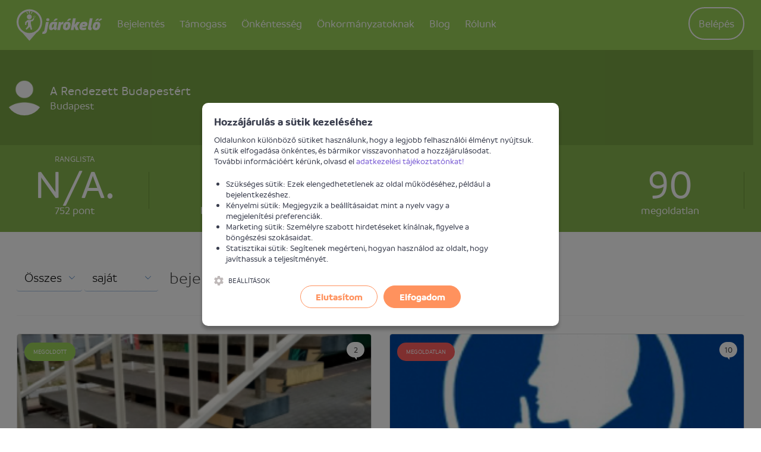

--- FILE ---
content_type: text/html; charset=UTF-8
request_url: https://jarokelo.hu/felhasznalok/3913?page=4&limit=8
body_size: 7623
content:

<!DOCTYPE html>
<html lang="hu">
<head>
    <title>A Rendezett Budapestért profilja - Jarokelo.hu</title>
    <meta name="csrf-param" content="_csrf_c34af06ce6b84fd1eb22c8ce15d98e18">
<meta name="csrf-token" content="LZYZKiLqVExnMFSBRf5pmt_V6YQ_Qbk7uQ698Ap88dB_rkBfV5MWNQVTNcc8tBH4seTEvAd06FbSYfyDRjuntQ==">
    <meta http-equiv="X-UA-Compatible" content="IE=edge">
    <meta charset="UTF-8"/>
    <meta name="viewport" content="width=device-width, initial-scale=1">
    <meta name="format-detection" content="telephone=no">
    <meta name="theme-color" content="#ffffff">
    <link rel="apple-touch-icon" sizes="180x180" href="/apple-touch-icon.png">
    <link rel="icon" type="image/png" href="/favicon-32x32.png" sizes="32x32">
    <link rel="icon" type="image/png" href="/favicon-16x16.png" sizes="16x16">
    <link rel="manifest" href="/manifest.json">
    <link rel="mask-icon" href="/safari-pinned-tab.svg" color="#5bbad5">
        <!-- Global site tag (gtag.js) - Google Analytics -->
    <script async src="https://www.googletagmanager.com/gtag/js?id=G-BE35YLZG64"></script>
    <script>
        window.dataLayer = window.dataLayer || [];
        function gtag(){dataLayer.push(arguments);}
        gtag('js', new Date());
        gtag('config', 'G-BE35YLZG64');
    </script>
    <meta name="author" content="Járókelő Egyesület">
<meta property="og:site_name" content="www.jarokelo.hu">
<meta property="og:title" content="Járókelő.hu. Ha megosztod, megoldod.">
<meta name="description" content="Járókelő.hu. Ha megosztod, megoldod.">
<meta property="og:description" content="Járókelő.hu. Ha megosztod, megoldod.">
<meta property="og:app_id" content="1057533497615199">
<meta property="og:type" content="website">
<meta property="og:image" content="https://jarokelo.hu/images/share_800x800.png">
<link href="/assets/b008201f/308ccb96/normalize-css/normalize.css" rel="stylesheet">
<link href="/assets/b008201f/308ccb96/dropzone/dist/basic.css" rel="stylesheet">
<link href="/assets/b008201f/308ccb96/dropzone/dist/dropzone.css" rel="stylesheet">
<link href="/assets/b008201f/308ccb96/lightgallery/dist/css/lightgallery.min.css" rel="stylesheet">
<link href="/assets/b008201f/308ccb96/owl.carousel/dist/assets/owl.carousel.min.css" rel="stylesheet">
<link href="/assets/b008201f/308ccb96/owl.carousel/dist/assets/owl.theme.default.min.css" rel="stylesheet">
<link href="/assets/b008201f/308ccb96/malihu-custom-scrollbar-plugin/jquery.mCustomScrollbar.min.css" rel="stylesheet">
<link href="/assets/3c942a11/efb3c8be/css/flex.css" rel="stylesheet">
<link href="/assets/3c942a11/efb3c8be/css/style.css" rel="stylesheet">
<link href="/assets/3c942a11/efb3c8be/css/cookienoticepro/cookienoticepro.style.css" rel="stylesheet">    <script>
        var baseUrl = 'https://jarokelo.hu';
        var loaderMessage = 'Loading...';
    </script>
</head>
<body class="body--light">
    <script>
        window.fbAsyncInit = function() {
            FB.init({
                appId      : '1057533497615199',
                xfbml      : true,
                version    : 'v3.2'
            });
        };
    </script>
<div id="fb-root"></div>
<script async defer crossorigin="anonymous" src="https://connect.facebook.net/en_US/sdk.js"></script>


<!-- Google Tag Manager -->
<noscript><iframe src="//www.googletagmanager.com/ns.html?id=GTM-59SK63" height="0" width="0" style="display:none;visibility:hidden"></iframe></noscript>
<script>(function(w,d,s,l,i){w[l]=w[l]||[];w[l].push(
        {'gtm.start': new Date().getTime(),event:'gtm.js'}
    );var f=d.getElementsByTagName(s)[0],
        j=d.createElement(s),dl=l!='dataLayer'?'&l='+l:'';j.async=true;j.src=
        '//www.googletagmanager.com/gtm.js?id='+i+dl;f.parentNode.insertBefore(j,f);
    })(window,document,'script','dataLayer','GTM-59SK63');</script>
<!-- End Google Tag Manager -->

<header class="header">
    <div class="container print--hidden">
        <div class="header__user-menu">
            <a href="" class="header__user-menu__navigation-icon js--toggle-navigation">
                <svg class="icon"><use xlink:href="/assets/3c942a11/efb3c8be/images/icons.svg#icon-menu"></use></svg>            </a>

            <a href="https://jarokelo.hu/bejelentkezes" class="header__user-menu__menu-icon">
                <svg class="icon"><use xlink:href="/assets/3c942a11/efb3c8be/images/icons.svg#icon-circle-user"></use></svg>            </a>

            <ul id="w0" class="header__user-menu__list nav"><li class="header__user-menu__item"><a class="header__user-menu__link header__user-menu__link--button" href="https://jarokelo.hu/bejelentkezes">Belépés</a></li></ul>        </div>

        <h1 class="logo logo--default">
            <span class="visuallyhidden">Járókelő</span>
            <a href="https://jarokelo.hu/">
                <svg class="logo__image"><use xlink:href="/assets/3c942a11/efb3c8be/images/icons.svg#icon-logo"></use></svg>            </a>
        </h1>

        
<nav class="navigation">
    <h2 class="visuallyhidden">Navigáció</h2>

    <a href="" class="navigation__close js--toggle-navigation">
        <svg class="navigation__close__icon"><use xlink:href="/assets/3c942a11/efb3c8be/images/icons.svg#icon-close"></use></svg>    </a>

            <div class="user">
            <p class="user__text">Profilod megtekintéséhez lépj be</p>
            <a href="https://jarokelo.hu/bejelentkezes" class="button button--large button--primary">
                Belépés            </a>
        </div>
    
    <ul class="navigation__list"><li class="navigation__item dropdown navigation-dropdown"><a class="navigation__link" href="#">Bejelentés<span class="hidden--desktop icon-container icon-down"><svg class="icon icon--large icon--before back-to-top__icon"><use xlink:href="/assets/3c942a11/efb3c8be/images/icons.svg#icon-chevron-down"></use></svg></span><span class="hidden--desktop icon-container icon-up"><svg class="icon icon--large icon--before back-to-top__icon"><use xlink:href="/assets/3c942a11/efb3c8be/images/icons.svg#icon-chevron-up"></use></svg></span></a><div class="dropdown-content dropdown-participate" style="left: -17%">
                    <ul class="dropdown-menu">
                        <li class="navigation__item"><a class="navigation__link" href="https://jarokelo.hu/problema-bejelentese">Bejelentést teszek</a></li>
<li class="navigation__item"><a class="navigation__link" href="https://jarokelo.hu/problema-bejelentese/hogyan-mukodik">Mi történik a bejelentésemmel?</a></li>
<li class="navigation__item"><a class="navigation__link" href="https://jarokelo.hu/bejelentesek/terkep">Térképes kereső</a></li>
<li class="navigation__item"><a class="navigation__link" href="https://jarokelo.hu/bejelentesek">Korábbi bejelentések</a></li>
                    </ul>
                </div></li>
<li></li>
<li class="navigation__item dropdown navigation-dropdown"><a class="navigation__link" href="#">Támogass<span class="hidden--desktop icon-container icon-down"><svg class="icon icon--large icon--before back-to-top__icon"><use xlink:href="/assets/3c942a11/efb3c8be/images/icons.svg#icon-chevron-down"></use></svg></span><span class="hidden--desktop icon-container icon-up"><svg class="icon icon--large icon--before back-to-top__icon"><use xlink:href="/assets/3c942a11/efb3c8be/images/icons.svg#icon-chevron-up"></use></svg></span></a><div class="dropdown-content dropdown-participate" style="left: -17%">
                    <ul class="dropdown-menu">
                        <li class="navigation__item"><a class="navigation__link" href="https://jarokelo.hu/tamogass">Magánszemélyként segítek</a></li>
<li class="navigation__item"><a class="navigation__link" href="https://jarokelo.hu/vallalatok">Vállalatként segítek</a></li>
<li class="navigation__item"><a class="navigation__link" href="https://jarokelo.hu/tamogass/partnerek-es-tamogatok">Támogatók és partnerek</a></li>
<li class="navigation__item"><a class="navigation__link" href="https://jarokelo.hu/tamogass/egyszazalek">1%</a></li>
                    </ul>
                </div></li>
<li class="navigation__item"><a class="navigation__link" href="https://jarokelo.hu/csatlakozz">Önkéntesség</a></li>
<li class="navigation__item dropdown navigation-dropdown"><a class="navigation__link" href="#">Önkormányzatoknak<span class="hidden--desktop icon-container icon-down"><svg class="icon icon--large icon--before back-to-top__icon"><use xlink:href="/assets/3c942a11/efb3c8be/images/icons.svg#icon-chevron-down"></use></svg></span><span class="hidden--desktop icon-container icon-up"><svg class="icon icon--large icon--before back-to-top__icon"><use xlink:href="/assets/3c942a11/efb3c8be/images/icons.svg#icon-chevron-up"></use></svg></span></a><div class="dropdown-content dropdown-participate" style="left: -17%">
                    <ul class="dropdown-menu">
                        <li class="navigation__item"><a class="navigation__link" href="https://jarokelo.hu/tamogass/onkormanyzatoknak">Önkormányzati partnerség</a></li>
<li class="navigation__item hide--last-1"><a class="navigation__link" href="https://egeszsegesutcak.hu/" target="_blank">Egészséges utcák</a></li>
                    </ul>
                </div></li>
<li class="navigation__item hide--last-1"><a class="navigation__link" href="https://jarokelo.hu/blog">Blog</a></li>
<li class="navigation__item dropdown navigation-dropdown"><a class="navigation__link" href="#">Rólunk<span class="hidden--desktop icon-container icon-down"><svg class="icon icon--large icon--before back-to-top__icon"><use xlink:href="/assets/3c942a11/efb3c8be/images/icons.svg#icon-chevron-down"></use></svg></span><span class="hidden--desktop icon-container icon-up"><svg class="icon icon--large icon--before back-to-top__icon"><use xlink:href="/assets/3c942a11/efb3c8be/images/icons.svg#icon-chevron-up"></use></svg></span></a><div class="dropdown-content dropdown-participate" style="left: -35%">
                    <ul class="dropdown-menu">
                        <li class="navigation__item"><a class="navigation__link" href="https://jarokelo.hu/rolunk/mire-jo-a-jarokelo">Mire jó a Járókelő?</a></li>
<li class="navigation__item"><a class="navigation__link" href="https://jarokelo.hu/rolunk/csapat">A csapat</a></li>
<li class="navigation__item"><a class="navigation__link" href="https://jarokelo.hu/rolunk/kapcsolat">Kapcsolat</a></li>
                    </ul>
                </div></li></ul>
</nav>

<script>
    function initDropdown() {
        $('.navigation-dropdown').click(function() {
            $(this).find('.dropdown-participate').toggleClass('active');
            $(this).find('.icon-up').toggleClass('active');
            $(this).find('.icon-down').toggleClass('inactive');
        });
    }
</script>

    </div>
</header>

<main>
        <div class="alert-flashes"></div>    
    
<div class="profile profile__top">
    <div class="container profile__container">
        <div class="row">
            <div class="col-xs-12 col-lg-3 profile__user">
                <div class="profile__user clearfix">
                    <div class="profile__avatar">
                        <img src="/images/user/user.png" alt="" style="" />
                    </div>
                    <div class="profile__userinfo">
                        <h2>A Rendezett Budapestért</h2>
                                                    <p>Budapest</p>
                                            </div>
                </div>
            </div>
            <div class="col-xs-12 col-lg-7">
                <div class="profile__topcontainer" data-toggle="tooltip"
                     title="Az itt megjelenített értékek eltérhetnek a látható bejelentések számától, amennyiben a felhasználónak van(nak) anonimként tett bejelentése(i).">
                    <div class="profile__topitem">
                        <span class="uppercase">Ranglista</span>
                        <div class="number">N/A.</div>
                        752 pont                        <div class="topitem__border"></div>
                    </div>
                    <div class="profile__topitem hidden--desktop">
                        <span class="uppercase">bejelentések</span>
                        <div class="number">511</div>
                        417 megoldott                    </div>
                    <div class="profile__topitem hidden--mobile--table-cell">
                        <div class="number">511</div>
                        bejelentés                    </div>
                    <div class="profile__topitem hidden--mobile--table-cell">
                        <div class="number">4</div>
                        folyamatban                    </div>
                    <div class="profile__topitem hidden--mobile--table-cell">
                        <div class="number">417</div>
                        megoldott                    </div>
                    <div class="profile__topitem hidden--mobile--table-cell">
                        <div class="number">90</div>
                        megoldatlan                        <div class="topitem__border"></div>
                    </div>
                </div>
            </div>

            <div class="col-xs-12 col-lg-2">
                            </div>
        </div>
    </div>
</div>
<div class="container profile">

    <div class="filter filter--subpage">
        <div>
            
<div class="report-search-filter">
    <form id="form-profile-filter" method="get">
    <div class="form__row field-reportsearchprofileview-status">
<label class="label label--default" for="reportsearchprofileview-status"></label>
<div class="select select--primary"><select id="reportsearchprofileview-status" class="" name="ReportSearchProfileView[status]">
<option value="">Összes</option>
</select><svg class="select__icon icon"><use xlink:href="/assets/3c942a11/efb3c8be/images/icons.svg#icon-chevron-down"></use></svg></div>

<div class="help-block"></div>
</div>    <div class="form__row field-reportsearchprofileview-ownorfollowed">
<label class="label label--default" for="reportsearchprofileview-ownorfollowed"></label>
<div class="select select--primary"><select id="reportsearchprofileview-ownorfollowed" class="" name="ReportSearchProfileView[ownOrFollowed]">
<option value="own" selected>saját</option>
<option value="followed">követett</option>
</select><svg class="select__icon icon"><use xlink:href="/assets/3c942a11/efb3c8be/images/icons.svg#icon-chevron-down"></use></svg></div>

<div class="help-block"></div>
</div>    <div class="filter__title filter__title--after filter__title--before filter__title--inline">bejelentés</div>
    <button type="submit" class="btn btn-primary" style="display:none;">Küldés</button>    </form></div>
        </div>
    </div>

            <ul class="list list--cards row">
                    <li class="flex-eq-height col-xs-12 col-md-6 col-lg-3">
            
<article class="card " data-id="126421" >
    <div class="row">
        <div class="col-custom-1">
            <figure class="card__media">
                <div class="hidden--mobile">
                    <div class="badge--top-left">
                        <span class="badge badge--resolved">Megoldott</span>
                                            </div>
                    <a class="badge badge--comment badge--comment--top-right" href="https://jarokelo.hu/bejelentesek/budapest/126421/kotomb-elszallitasa" target="_blank">2</a>                </div>
                <a class="card__media__bg" href="https://jarokelo.hu/bejelentesek/budapest/126421/kotomb-elszallitasa" style="background-image: url(&quot;https://d1mkxvwtzddm9n.cloudfront.net/root/production/report/126/126421/thumb/660076-64bac01a90d47.jpg?1689960474&quot;);">
                    <img src="https://d1mkxvwtzddm9n.cloudfront.net/root/production/report/126/126421/thumb/660076-64bac01a90d47.jpg?1689960474" alt="">
                </a>
            </figure>
        </div>

        <div class="col-custom-2 card__badgecontainer">
            <div class="hidden--desktop">
                <div class="badge--top-left">
                    <span class="badge badge--resolved">Megoldott</span>
                                    </div>
                <a class="badge badge--comment badge--comment--top-right" href="https://jarokelo.hu/bejelentesek/budapest/126421/kotomb-elszallitasa" target="_blank">2</a>            </div>

            <h3 class="card__title"><a href="https://jarokelo.hu/bejelentesek/budapest/126421/kotomb-elszallitasa">Kőtömb elszállítása</a></h3>

            <footer class="card__footer">
                <div class="card__ellipsis"><span class="card__label">Beküldés ideje:</span> <time datetime="2023-07-21T19:27:54+02:00">2023. július 21.</time></div>
                <div class="card__ellipsis"><span class="card__label">Beküldte:</span> <a class="link link--black" href="https://jarokelo.hu/felhasznalok/3913" target="_blank">A Rendezett Budapestért</a></div>
                                    <div class="card__ellipsis"><span class="card__label">Illetékes:</span> MÁV-HÉV Zrt. (BKK) </div>
                                <address class="card__address hidden--mobile--webkitbox card__ellipsis">
                    <svg class="card__address__icon icon icon--large"><use xlink:href="/assets/3c942a11/efb3c8be/images/icons.svg#icon-poi"></use></svg>                    Kerepesi út (XIV. kerület, Zugló)                </address>
            </footer>
        </div>
    </div>
</article>
            </li>
                    <li class="flex-eq-height col-xs-12 col-md-6 col-lg-3">
            
<article class="card " data-id="125763" >
    <div class="row">
        <div class="col-custom-1">
            <figure class="card__media">
                <div class="hidden--mobile">
                    <div class="badge--top-left">
                        <span class="badge badge--unresolved">Megoldatlan</span>
                                            </div>
                    <a class="badge badge--comment badge--comment--top-right" href="https://jarokelo.hu/bejelentesek/budapest/125763/ezen-utastajekoztatas-azonnali-megszuntetese" target="_blank">10</a>                </div>
                <a class="card__media__bg" href="https://jarokelo.hu/bejelentesek/budapest/125763/ezen-utastajekoztatas-azonnali-megszuntetese" style="background-image: url(&quot;https://d1mkxvwtzddm9n.cloudfront.net/root/production/report/125/125763/thumb/656816-64abf5aeaa7f9.jpg?1688991150&quot;);">
                    <img src="https://d1mkxvwtzddm9n.cloudfront.net/root/production/report/125/125763/thumb/656816-64abf5aeaa7f9.jpg?1688991150" alt="">
                </a>
            </figure>
        </div>

        <div class="col-custom-2 card__badgecontainer">
            <div class="hidden--desktop">
                <div class="badge--top-left">
                    <span class="badge badge--unresolved">Megoldatlan</span>
                                    </div>
                <a class="badge badge--comment badge--comment--top-right" href="https://jarokelo.hu/bejelentesek/budapest/125763/ezen-utastajekoztatas-azonnali-megszuntetese" target="_blank">10</a>            </div>

            <h3 class="card__title"><a href="https://jarokelo.hu/bejelentesek/budapest/125763/ezen-utastajekoztatas-azonnali-megszuntetese">Ezen utastájékoztatás azonnali megszűntetése!</a></h3>

            <footer class="card__footer">
                <div class="card__ellipsis"><span class="card__label">Beküldés ideje:</span> <time datetime="2023-07-10T14:12:30+02:00">2023. július 10.</time></div>
                <div class="card__ellipsis"><span class="card__label">Beküldte:</span> <a class="link link--black" href="https://jarokelo.hu/felhasznalok/3913" target="_blank">A Rendezett Budapestért</a></div>
                                    <div class="card__ellipsis"><span class="card__label">Illetékes:</span> BKK Budapesti Közlekedési Központ </div>
                                <address class="card__address hidden--mobile--webkitbox card__ellipsis">
                    <svg class="card__address__icon icon icon--large"><use xlink:href="/assets/3c942a11/efb3c8be/images/icons.svg#icon-poi"></use></svg>                    Blaha Lujza tér (VIII. kerület, Józsefváros)                </address>
            </footer>
        </div>
    </div>
</article>
            </li>
                    <li class="flex-eq-height col-xs-12 col-md-6 col-lg-3">
            
<article class="card " data-id="125761" >
    <div class="row">
        <div class="col-custom-1">
            <figure class="card__media">
                <div class="hidden--mobile">
                    <div class="badge--top-left">
                        <span class="badge badge--resolved">Megoldott</span>
                                            </div>
                    <a class="badge badge--comment badge--comment--top-right" href="https://jarokelo.hu/bejelentesek/budapest/125761/elmaradt-aszfaltozas" target="_blank">3</a>                </div>
                <a class="card__media__bg" href="https://jarokelo.hu/bejelentesek/budapest/125761/elmaradt-aszfaltozas" style="background-image: url(&quot;https://d1mkxvwtzddm9n.cloudfront.net/root/production/report/125/125761/thumb/656784-64abefefc0c78.jpg?1688989679&quot;);">
                    <img src="https://d1mkxvwtzddm9n.cloudfront.net/root/production/report/125/125761/thumb/656784-64abefefc0c78.jpg?1688989679" alt="">
                </a>
            </figure>
        </div>

        <div class="col-custom-2 card__badgecontainer">
            <div class="hidden--desktop">
                <div class="badge--top-left">
                    <span class="badge badge--resolved">Megoldott</span>
                                    </div>
                <a class="badge badge--comment badge--comment--top-right" href="https://jarokelo.hu/bejelentesek/budapest/125761/elmaradt-aszfaltozas" target="_blank">3</a>            </div>

            <h3 class="card__title"><a href="https://jarokelo.hu/bejelentesek/budapest/125761/elmaradt-aszfaltozas">Elmaradt aszfaltozás</a></h3>

            <footer class="card__footer">
                <div class="card__ellipsis"><span class="card__label">Beküldés ideje:</span> <time datetime="2023-07-10T13:47:59+02:00">2023. július 10.</time></div>
                <div class="card__ellipsis"><span class="card__label">Beküldte:</span> <a class="link link--black" href="https://jarokelo.hu/felhasznalok/3913" target="_blank">A Rendezett Budapestért</a></div>
                                    <div class="card__ellipsis"><span class="card__label">Illetékes:</span> Budapest Közút </div>
                                <address class="card__address hidden--mobile--webkitbox card__ellipsis">
                    <svg class="card__address__icon icon icon--large"><use xlink:href="/assets/3c942a11/efb3c8be/images/icons.svg#icon-poi"></use></svg>                    Podmaniczky 22. (VI. kerület, Terézváros)                </address>
            </footer>
        </div>
    </div>
</article>
            </li>
                    <li class="flex-eq-height col-xs-12 col-md-6 col-lg-3">
            
<article class="card " data-id="125760" >
    <div class="row">
        <div class="col-custom-1">
            <figure class="card__media">
                <div class="hidden--mobile">
                    <div class="badge--top-left">
                        <span class="badge badge--resolved">Megoldott</span>
                                            </div>
                    <a class="badge badge--comment badge--comment--top-right" href="https://jarokelo.hu/bejelentesek/budapest/125760/otthagyott-kovek-elszallitasa" target="_blank">3</a>                </div>
                <a class="card__media__bg" href="https://jarokelo.hu/bejelentesek/budapest/125760/otthagyott-kovek-elszallitasa" style="background-image: url(&quot;https://d1mkxvwtzddm9n.cloudfront.net/root/production/report/125/125760/thumb/656777-64abeee0ee9ee.jpg?1688989408&quot;);">
                    <img src="https://d1mkxvwtzddm9n.cloudfront.net/root/production/report/125/125760/thumb/656777-64abeee0ee9ee.jpg?1688989408" alt="">
                </a>
            </figure>
        </div>

        <div class="col-custom-2 card__badgecontainer">
            <div class="hidden--desktop">
                <div class="badge--top-left">
                    <span class="badge badge--resolved">Megoldott</span>
                                    </div>
                <a class="badge badge--comment badge--comment--top-right" href="https://jarokelo.hu/bejelentesek/budapest/125760/otthagyott-kovek-elszallitasa" target="_blank">3</a>            </div>

            <h3 class="card__title"><a href="https://jarokelo.hu/bejelentesek/budapest/125760/otthagyott-kovek-elszallitasa">Otthagyott kövek elszállítása</a></h3>

            <footer class="card__footer">
                <div class="card__ellipsis"><span class="card__label">Beküldés ideje:</span> <time datetime="2023-07-10T13:43:28+02:00">2023. július 10.</time></div>
                <div class="card__ellipsis"><span class="card__label">Beküldte:</span> <a class="link link--black" href="https://jarokelo.hu/felhasznalok/3913" target="_blank">A Rendezett Budapestért</a></div>
                                    <div class="card__ellipsis"><span class="card__label">Illetékes:</span> Budapest Főváros Önkormányzata </div>
                                <address class="card__address hidden--mobile--webkitbox card__ellipsis">
                    <svg class="card__address__icon icon icon--large"><use xlink:href="/assets/3c942a11/efb3c8be/images/icons.svg#icon-poi"></use></svg>                    Teréz körút (VI. kerület, Terézváros)                </address>
            </footer>
        </div>
    </div>
</article>
            </li>
                    <li class="flex-eq-height col-xs-12 col-md-6 col-lg-3">
            
<article class="card " data-id="125759" >
    <div class="row">
        <div class="col-custom-1">
            <figure class="card__media">
                <div class="hidden--mobile">
                    <div class="badge--top-left">
                        <span class="badge badge--resolved">Megoldott</span>
                                            </div>
                    <a class="badge badge--comment badge--comment--top-right" href="https://jarokelo.hu/bejelentesek/budapest/125759/otthagyott-kovek-elszallitasa" target="_blank">3</a>                </div>
                <a class="card__media__bg" href="https://jarokelo.hu/bejelentesek/budapest/125759/otthagyott-kovek-elszallitasa" style="background-image: url(&quot;https://d1mkxvwtzddm9n.cloudfront.net/root/production/report/125/125759/thumb/656776-64abee6b672a8.jpg?1688989291&quot;);">
                    <img src="https://d1mkxvwtzddm9n.cloudfront.net/root/production/report/125/125759/thumb/656776-64abee6b672a8.jpg?1688989291" alt="">
                </a>
            </figure>
        </div>

        <div class="col-custom-2 card__badgecontainer">
            <div class="hidden--desktop">
                <div class="badge--top-left">
                    <span class="badge badge--resolved">Megoldott</span>
                                    </div>
                <a class="badge badge--comment badge--comment--top-right" href="https://jarokelo.hu/bejelentesek/budapest/125759/otthagyott-kovek-elszallitasa" target="_blank">3</a>            </div>

            <h3 class="card__title"><a href="https://jarokelo.hu/bejelentesek/budapest/125759/otthagyott-kovek-elszallitasa">Otthagyott kövek elszállítása</a></h3>

            <footer class="card__footer">
                <div class="card__ellipsis"><span class="card__label">Beküldés ideje:</span> <time datetime="2023-07-10T13:41:31+02:00">2023. július 10.</time></div>
                <div class="card__ellipsis"><span class="card__label">Beküldte:</span> <a class="link link--black" href="https://jarokelo.hu/felhasznalok/3913" target="_blank">A Rendezett Budapestért</a></div>
                                    <div class="card__ellipsis"><span class="card__label">Illetékes:</span> Budapest Főváros Önkormányzata </div>
                                <address class="card__address hidden--mobile--webkitbox card__ellipsis">
                    <svg class="card__address__icon icon icon--large"><use xlink:href="/assets/3c942a11/efb3c8be/images/icons.svg#icon-poi"></use></svg>                    Podmaniczky utca (VI. kerület, Terézváros)                </address>
            </footer>
        </div>
    </div>
</article>
            </li>
                    <li class="flex-eq-height col-xs-12 col-md-6 col-lg-3">
            
<article class="card " data-id="119658" >
    <div class="row">
        <div class="col-custom-1">
            <figure class="card__media">
                <div class="hidden--mobile">
                    <div class="badge--top-left">
                        <span class="badge badge--resolved">Megoldott</span>
                                            </div>
                    <a class="badge badge--comment badge--comment--top-right" href="https://jarokelo.hu/bejelentesek/budapest/119658/nincs-wifi-az-adott-metroallomasokon" target="_blank">7</a>                </div>
                <a class="card__media__bg" href="https://jarokelo.hu/bejelentesek/budapest/119658/nincs-wifi-az-adott-metroallomasokon" style="background-image: url(&quot;https://d1mkxvwtzddm9n.cloudfront.net/root/production/report/119/119658/thumb/627587-6425c652afad8.jpg?1680197202&quot;);">
                    <img src="https://d1mkxvwtzddm9n.cloudfront.net/root/production/report/119/119658/thumb/627587-6425c652afad8.jpg?1680197202" alt="">
                </a>
            </figure>
        </div>

        <div class="col-custom-2 card__badgecontainer">
            <div class="hidden--desktop">
                <div class="badge--top-left">
                    <span class="badge badge--resolved">Megoldott</span>
                                    </div>
                <a class="badge badge--comment badge--comment--top-right" href="https://jarokelo.hu/bejelentesek/budapest/119658/nincs-wifi-az-adott-metroallomasokon" target="_blank">7</a>            </div>

            <h3 class="card__title"><a href="https://jarokelo.hu/bejelentesek/budapest/119658/nincs-wifi-az-adott-metroallomasokon">Nincs WiFi az adott metróállomásokon</a></h3>

            <footer class="card__footer">
                <div class="card__ellipsis"><span class="card__label">Beküldés ideje:</span> <time datetime="2023-03-30T19:26:42+02:00">2023. március 30.</time></div>
                <div class="card__ellipsis"><span class="card__label">Beküldte:</span> <a class="link link--black" href="https://jarokelo.hu/felhasznalok/3913" target="_blank">A Rendezett Budapestért</a></div>
                                    <div class="card__ellipsis"><span class="card__label">Illetékes:</span> BKK Budapesti Közlekedési Központ </div>
                                <address class="card__address hidden--mobile--webkitbox card__ellipsis">
                    <svg class="card__address__icon icon icon--large"><use xlink:href="/assets/3c942a11/efb3c8be/images/icons.svg#icon-poi"></use></svg>                    Deák Ferenc tér M (V. kerület, Belváros-Lipótváros)                </address>
            </footer>
        </div>
    </div>
</article>
            </li>
                    <li class="flex-eq-height col-xs-12 col-md-6 col-lg-3">
            
<article class="card " data-id="114467" >
    <div class="row">
        <div class="col-custom-1">
            <figure class="card__media">
                <div class="hidden--mobile">
                    <div class="badge--top-left">
                        <span class="badge badge--resolved">Megoldott</span>
                                            </div>
                    <a class="badge badge--comment badge--comment--top-right" href="https://jarokelo.hu/bejelentesek/budapest/114467/otthagyott-felredobott-kotormelekek" target="_blank">1</a>                </div>
                <a class="card__media__bg" href="https://jarokelo.hu/bejelentesek/budapest/114467/otthagyott-felredobott-kotormelekek" style="background-image: url(&quot;https://d1mkxvwtzddm9n.cloudfront.net/root/production/report/114/114467/thumb/603365-63af4d24c6802.jpg?1672432932&quot;);">
                    <img src="https://d1mkxvwtzddm9n.cloudfront.net/root/production/report/114/114467/thumb/603365-63af4d24c6802.jpg?1672432932" alt="">
                </a>
            </figure>
        </div>

        <div class="col-custom-2 card__badgecontainer">
            <div class="hidden--desktop">
                <div class="badge--top-left">
                    <span class="badge badge--resolved">Megoldott</span>
                                    </div>
                <a class="badge badge--comment badge--comment--top-right" href="https://jarokelo.hu/bejelentesek/budapest/114467/otthagyott-felredobott-kotormelekek" target="_blank">1</a>            </div>

            <h3 class="card__title"><a href="https://jarokelo.hu/bejelentesek/budapest/114467/otthagyott-felredobott-kotormelekek">Otthagyott, félredobott kőtörmelékek.</a></h3>

            <footer class="card__footer">
                <div class="card__ellipsis"><span class="card__label">Beküldés ideje:</span> <time datetime="2022-12-30T21:42:12+01:00">2022. december 30.</time></div>
                <div class="card__ellipsis"><span class="card__label">Beküldte:</span> <a class="link link--black" href="https://jarokelo.hu/felhasznalok/3913" target="_blank">A Rendezett Budapestért</a></div>
                                    <div class="card__ellipsis"><span class="card__label">Illetékes:</span> BKM Budapesti Közművek </div>
                                <address class="card__address hidden--mobile--webkitbox card__ellipsis">
                    <svg class="card__address__icon icon icon--large"><use xlink:href="/assets/3c942a11/efb3c8be/images/icons.svg#icon-poi"></use></svg>                    Nagy Lajos király útja (XIV. kerület, Zugló)                </address>
            </footer>
        </div>
    </div>
</article>
            </li>
                    <li class="flex-eq-height col-xs-12 col-md-6 col-lg-3">
            
<article class="card " data-id="114466" >
    <div class="row">
        <div class="col-custom-1">
            <figure class="card__media">
                <div class="hidden--mobile">
                    <div class="badge--top-left">
                        <span class="badge badge--resolved">Megoldott</span>
                                            </div>
                    <a class="badge badge--comment badge--comment--top-right" href="https://jarokelo.hu/bejelentesek/budapest/114466/otthagyott-kotormelekek" target="_blank">1</a>                </div>
                <a class="card__media__bg" href="https://jarokelo.hu/bejelentesek/budapest/114466/otthagyott-kotormelekek" style="background-image: url(&quot;https://d1mkxvwtzddm9n.cloudfront.net/root/production/report/114/114466/thumb/603364-63af4c718b010.jpg?1672432753&quot;);">
                    <img src="https://d1mkxvwtzddm9n.cloudfront.net/root/production/report/114/114466/thumb/603364-63af4c718b010.jpg?1672432753" alt="">
                </a>
            </figure>
        </div>

        <div class="col-custom-2 card__badgecontainer">
            <div class="hidden--desktop">
                <div class="badge--top-left">
                    <span class="badge badge--resolved">Megoldott</span>
                                    </div>
                <a class="badge badge--comment badge--comment--top-right" href="https://jarokelo.hu/bejelentesek/budapest/114466/otthagyott-kotormelekek" target="_blank">1</a>            </div>

            <h3 class="card__title"><a href="https://jarokelo.hu/bejelentesek/budapest/114466/otthagyott-kotormelekek">Otthagyott kőtörmelékek.</a></h3>

            <footer class="card__footer">
                <div class="card__ellipsis"><span class="card__label">Beküldés ideje:</span> <time datetime="2022-12-30T21:39:13+01:00">2022. december 30.</time></div>
                <div class="card__ellipsis"><span class="card__label">Beküldte:</span> <a class="link link--black" href="https://jarokelo.hu/felhasznalok/3913" target="_blank">A Rendezett Budapestért</a></div>
                                    <div class="card__ellipsis"><span class="card__label">Illetékes:</span> BKM Budapesti Közművek </div>
                                <address class="card__address hidden--mobile--webkitbox card__ellipsis">
                    <svg class="card__address__icon icon icon--large"><use xlink:href="/assets/3c942a11/efb3c8be/images/icons.svg#icon-poi"></use></svg>                    Pongrátz Gergely tér (XIV. kerület, Zugló)                </address>
            </footer>
        </div>
    </div>
</article>
            </li>
            </ul>
    

    <div class="pagination">
    <div id="pager-container" class="pager-wrapper pagination__list"><li class="pagination__list__item pagination__pager pagination__pager--previous"><a class="pagination__link" href="/felhasznalok/3913?page=1&amp;limit=8" data-pjax="0" data-page="0">Első</a></li>
<li class="pagination__list__item pagination__pager pagination__pager--previous"><a class="pagination__link" href="/felhasznalok/3913?page=3&amp;limit=8" data-pjax="0" data-page="2"><svg class="icon"><use xlink:href="/assets/3c942a11/efb3c8be/images/icons.svg#icon-chevron-left"></use></svg>Előző</a></li>
<li class="pagination__list__item pagination__list__number"><a class="pagination__link" href="/felhasznalok/3913?page=2&amp;limit=8" data-pjax="0" data-page="1">2</a></li>
<li class="pagination__list__item pagination__list__number"><a class="pagination__link" href="/felhasznalok/3913?page=3&amp;limit=8" data-pjax="0" data-page="2">3</a></li>
<li class="pagination__list__item pagination__list__number pagination__list__item--active"><a class="pagination__link" href="/felhasznalok/3913?page=4&amp;limit=8" data-pjax="0" data-page="3">4</a></li>
<li class="pagination__list__item pagination__list__number"><a class="pagination__link" href="/felhasznalok/3913?page=5&amp;limit=8" data-pjax="0" data-page="4">5</a></li>
<li class="pagination__list__item pagination__list__number"><a class="pagination__link" href="/felhasznalok/3913?page=6&amp;limit=8" data-pjax="0" data-page="5">6</a></li>
<li class="pagination__list__item pagination__pager pagination__pager--next"><a class="pagination__link" href="/felhasznalok/3913?page=5&amp;limit=8" data-pjax="0" data-page="4">Következő<svg class="icon"><use xlink:href="/assets/3c942a11/efb3c8be/images/icons.svg#icon-chevron-right"></use></svg></a></li>
<li class="pagination__list__item pagination__pager pagination__pager--next"><a class="pagination__link" href="/felhasznalok/3913?page=64&amp;limit=8" data-pjax="0" data-page="63">Utolsó</a></li></div>    </div>
</div>
</main>


<style>
    .center .col-xs-12 {
        display: flex;
        align-items: center;
        justify-content: center;
    }

    .mt20 {
        margin-top:20px;
    }
</style>

<a href="#" class="back-to-top">
    <svg class="icon icon--large icon--before back-to-top__icon"><use xlink:href="/assets/3c942a11/efb3c8be/images/icons.svg#icon-chevron-up"></use></svg>    &nbsp;
    Vissza az oldal tetejére</a>
<footer class="footer">
    <div class="container">
        <div class="row">
            <div class="footer__box footer__box--horizontal col-xs-12 col-md-3 hidden--mobile">
                <h2 class="footer__box__title">Lépj velünk kapcsolatba!</h2>
                <p class="footer__box__lead">
                    Kérdésed van?<br>
                    <a class="link" href="https://jarokelo.hu/rolunk/kapcsolat"><strong>Írj nekünk!</strong></a>
                </p>
                <p class="footer__box__lead">
                    Lennél az önkéntesünk?<br>
                    <a class="link" href="https://jarokelo.hu/csatlakozz"><strong>Csatlakozz!</strong></a>
                </p>
                <p class="footer__box__lead">
                    Segítenéd az ügyek megoldását?<br>
                    <a class="link" href="https://jarokelo.hu/rolunk/tamogass"><strong>Támogass!</strong></a>
                </p>
            </div>

            <div class="footer__box footer__box--horizontal col-xs-12 col-sm-3 hidden--mobile">
                <h2 class="footer__box__title">Kövess minket!</h2>
                
<ul class="list list--icons footer__social-list">
            <li class="footer__social-list__item">
            <a class="list__link link" href="https://www.facebook.com/jarokelohu" target="_blank">
                <svg class="icon list__icon footer__social-list__icon"><use xlink:href="/assets/3c942a11/efb3c8be/images/icons.svg#icon-facebook"></use></svg>                <span class="footer__social-list__title">Kövess minket Facebookon!</span>
            </a>
        </li>
            <li class="footer__social-list__item">
            <a class="list__link link" href="https://www.instagram.com/jarokelo/" target="_blank">
                <svg class="icon list__icon footer__social-list__icon"><use xlink:href="/assets/3c942a11/efb3c8be/images/icons.svg#icon-instagram"></use></svg>                <span class="footer__social-list__title">Kövess minket Instagramon!</span>
            </a>
        </li>
            <li class="footer__social-list__item">
            <a class="list__link link" href="https://www.linkedin.com/company/jarokelo-hu/" target="_blank">
                <svg class="icon list__icon footer__social-list__icon"><use xlink:href="/assets/3c942a11/efb3c8be/images/icons.svg#icon-linkedin"></use></svg>                <span class="footer__social-list__title">Kövess minket LinkedInen!</span>
            </a>
        </li>
    </ul>
            </div>
            <div class="footer__box footer__box--horizontal col-xs-12 hidden--desktop">
                <h2 class="footer__box__title">Kövess minket!</h2>
                
<ul class="list list--icons footer__social-list">
            <li class="footer__social-list__item">
            <a class="list__link link" href="https://www.facebook.com/jarokelohu" target="_blank">
                <svg class="icon list__icon footer__social-list__icon"><use xlink:href="/assets/3c942a11/efb3c8be/images/icons.svg#icon-facebook"></use></svg>                <span class="footer__social-list__title">Kövess minket Facebookon!</span>
            </a>
        </li>
            <li class="footer__social-list__item">
            <a class="list__link link" href="https://www.instagram.com/jarokelo/" target="_blank">
                <svg class="icon list__icon footer__social-list__icon"><use xlink:href="/assets/3c942a11/efb3c8be/images/icons.svg#icon-instagram"></use></svg>                <span class="footer__social-list__title">Kövess minket Instagramon!</span>
            </a>
        </li>
            <li class="footer__social-list__item">
            <a class="list__link link" href="https://www.linkedin.com/company/jarokelo-hu/" target="_blank">
                <svg class="icon list__icon footer__social-list__icon"><use xlink:href="/assets/3c942a11/efb3c8be/images/icons.svg#icon-linkedin"></use></svg>                <span class="footer__social-list__title">Kövess minket LinkedInen!</span>
            </a>
        </li>
    </ul>
            </div>

            <div class="footer__box footer__box--horizontal col-xs-12 col-md-3 hidden--mobile">
                <h2 class="footer__box__title">A Járókelő számokban</h2>
                <dl class="statistics statistics--grid">
                    <dt class="statistics__value">
                        118 090                    </dt>
                    <dd class="statistics__label">
                        megoldott ügy                    </dd>
                </dl>
                <dl class="statistics statistics--grid">
                    <dt class="statistics__value">
                        9 489                    </dt>
                    <dd class="statistics__label">
                        megoldásra váró ügy                    </dd>
                </dl>
                <dl class="statistics statistics--grid">
                    <dt class="statistics__value">
                        14 538                    </dt>
                    <dd class="statistics__label">
                        elégedett felhasználó                    </dd>
                </dl>
                <dl class="statistics statistics--grid">
                <dt class="statistics__value">
                        23                    </dt>
                    <dd class="statistics__label">
                        település                    </dd>
                </dl>
            </div>

            <div class="footer__box footer__box--horizontal col-xs-12 col-md-3">
                <h2 class="footer__box__title">Beszámolók és tájékoztatók</h2>
                <ul class="footer__list__item">
                    <li>
                        <a class="link" href="https://jarokelo.hu/rolunk/egyesulet">
                            Beszámolók és közhasznúsági jelentések                        </a>
                    </li>
                    <li>
                        <a class="link" href="https://jarokelo.hu/rolunk/adatkezelesi-tajekoztato">
                            Adatkezelési tájékoztató                        </a>
                    </li>
                    <li>
                        <a class="link" href="https://jarokelo.hu/rolunk/felhasznalasi-feltetelek">
                            Felhasználási feltételek                        </a>
                    </li>
                </ul>
            </div>
        </div>

        <div class="row center">
            <div class="col-xs-12 mt20">
                <small class="footer__copyright">&copy;
                    <time datetime="2026">2026</time>
                    www.jarokelo.hu                </small>
            </div>
        </div>
    </div>
</footer>

<div id="cookie_consent_content"></div>
<style>
    .cc-compliance .cc-ALLOW {
        margin-left: .5em;
        font-weight: bold;
        border-radius: 2.7777777778em;
    }

    .cc-compliance .cc-ALLOW:hover {
        background: rgba(255, 255, 255, 0.3);
    }

    .cc-compliance .cc-DISMISS {
        font-weight: normal;
    }
</style>
<script>
    function initCookieConsent() {
        window.dataLayer = window.dataLayer || [];
        function gtag() {
            dataLayer.push(arguments);
        }
        gtag("consent", "default", {
            ad_storage: "denied",
            ad_user_data: "denied",
            ad_personalization: "denied",
            analytics_storage: "denied",
            functionality_storage: "granted",
            personalization_storage: "granted",
            security_storage: "granted",
            wait_for_update: 2000,
        });

        gtag("set", "ads_data_redaction", true);
        gtag("set", "url_passthrough", true);
        cookieNoticePro.init();
    }
    var injectScripts = function injectScripts(){
    }
</script>

<script src="//ajax.googleapis.com/ajax/libs/jquery/2.1.4/jquery.min.js"></script>
<script type="text/javascript">window.jQuery || document.write("\u003Cscript src=\u0022\/assets\/8f6fddbf\/11a4aaae\/jquery.min.js\u0022\u003E\u003C\/script\u003E");</script>
<script src="/assets/745baf5a/dbeb8c6c/js/vendor.js"></script>
<script src="/assets/9c4febc7/3b3e6572/js/combined.js"></script>
<script src="//platform.twitter.com/widgets.js"></script>
<script src="/assets/123c9a56/9c35d522/yii.js"></script>
<script src="/assets/3c942a11/efb3c8be/js/combined.js"></script>
<script src="/assets/123c9a56/9c35d522/yii.validation.js"></script>
<script src="/assets/123c9a56/9c35d522/yii.activeForm.js"></script>
<script src="/assets/3c942a11/efb3c8be/js/pvalidator.js"></script>
<script src="/assets/3c942a11/efb3c8be/js/cookienoticepro/cookienoticepro.script.js"></script>
<script>Dropzone.autoDiscover = false;</script>
<script>jQuery(function ($) {
jQuery('#form-profile-filter').yiiActiveForm([{"id":"reportsearchprofileview-status","name":"status","container":".field-reportsearchprofileview-status","input":"#reportsearchprofileview-status","validate":function (attribute, value, messages, deferred, $form) {value = yii.validation.trim($form, attribute, {"skipOnArray":true,"skipOnEmpty":false,"chars":false}, value);}},{"id":"reportsearchprofileview-ownorfollowed","name":"ownOrFollowed","container":".field-reportsearchprofileview-ownorfollowed","input":"#reportsearchprofileview-ownorfollowed","validate":function (attribute, value, messages, deferred, $form) {yii.validation.range(value, messages, {"range":["own","followed"],"not":false,"message":"Own Or Followed érvénytelen.","skipOnEmpty":1});}}], []);
initDropdown()
initCookieConsent()
});</script>
<script>
    (function(d, s, id){
        var js, fjs = d.getElementsByTagName(s)[0];
        if (d.getElementById(id)) {return;}
        js = d.createElement(s); js.id = id;
        js.src = "//connect.facebook.net/hu_HU/sdk.js";
        fjs.parentNode.insertBefore(js, fjs);
    }(document, 'script', 'facebook-jssdk'));
</script>

<script async src="https://platform.twitter.com/widgets.js" charset="utf-8"></script>
<script async defer src="//www.instagram.com/embed.js"></script>
</body>
</html>


--- FILE ---
content_type: text/css
request_url: https://jarokelo.hu/assets/3c942a11/efb3c8be/css/flex.css
body_size: 3046
content:
:root {
  font-size: 100%;
  -webkit-text-size-adjust: 100%;
  -ms-text-size-adjust: 100%;
  height: 100%;
}

body {
  margin: 0;
  padding: 0;
}

* {
  box-sizing: border-box;
}

.container {
  margin-left: auto;
  margin-right: auto;
  padding-left: 0.9375em;
  padding-right: 0.9375em;
}

@media only screen and (min-width: 20.0625em) {
  .container-xs {
    max-width: 320px;
  }
}

@media only screen and (min-width: 48.0625em) {
  .container-sm {
    max-width: 768px;
  }
}

@media only screen and (min-width: 62.0625em) {
  .container-md {
    max-width: 992px;
  }
}

@media only screen and (min-width: 80.0625em) {
  .container-lg {
    max-width: 1280px;
  }
}

@media only screen and (min-width: 90.0625em) {
  .container-xlg {
    max-width: 1440px;
  }
}

.row {
  display: -ms-flexbox;
  display: flex;
  -ms-flex-wrap: wrap;
  flex-wrap: wrap;
  margin-right: -0.9375em;
  margin-left: -0.9375em;
}

.row.reverse {
  -ms-flex-direction: row-reverse;
  flex-direction: row-reverse;
}

@media only screen and (min-width: 20.0625em) {
  .col-xs {
    padding-left: 0.9375em;
    padding-right: 0.9375em;
    -ms-flex-positive: 1;
    flex-grow: 1;
    -ms-flex-preferred-size: 0;
    flex-basis: 0;
    max-width: 100%;
  }
  .col-xs-1 {
    padding-left: 0.9375em;
    padding-right: 0.9375em;
    -ms-flex: 0 0 8.33333%;
    flex: 0 0 8.33333%;
    width: 8.33333%;
  }
}

@media only screen and (min-width: 20.0625em) and (-ms-high-contrast: active), only screen and (min-width: 20.0625em) and (-ms-high-contrast: none) {
  .col-xs-1 {
    max-width: 8.33333%;
  }
}

@media only screen and (min-width: 20.0625em) {
  @-moz-document url-prefix() {
    .col-xs-1 {
      max-width: 8.33333%;
    }
  }
  .col-xs-2 {
    padding-left: 0.9375em;
    padding-right: 0.9375em;
    -ms-flex: 0 0 16.66667%;
    flex: 0 0 16.66667%;
    width: 16.66667%;
  }
}

@media only screen and (min-width: 20.0625em) and (-ms-high-contrast: active), only screen and (min-width: 20.0625em) and (-ms-high-contrast: none) {
  .col-xs-2 {
    max-width: 16.66667%;
  }
}

@media only screen and (min-width: 20.0625em) {
  @-moz-document url-prefix() {
    .col-xs-2 {
      max-width: 16.66667%;
    }
  }
  .col-xs-3 {
    padding-left: 0.9375em;
    padding-right: 0.9375em;
    -ms-flex: 0 0 25%;
    flex: 0 0 25%;
    width: 25%;
  }
}

@media only screen and (min-width: 20.0625em) and (-ms-high-contrast: active), only screen and (min-width: 20.0625em) and (-ms-high-contrast: none) {
  .col-xs-3 {
    max-width: 25%;
  }
}

@media only screen and (min-width: 20.0625em) {
  @-moz-document url-prefix() {
    .col-xs-3 {
      max-width: 25%;
    }
  }
  .col-xs-4 {
    padding-left: 0.9375em;
    padding-right: 0.9375em;
    -ms-flex: 0 0 33.33333%;
    flex: 0 0 33.33333%;
    width: 33.33333%;
  }
}

@media only screen and (min-width: 20.0625em) and (-ms-high-contrast: active), only screen and (min-width: 20.0625em) and (-ms-high-contrast: none) {
  .col-xs-4 {
    max-width: 33.33333%;
  }
}

@media only screen and (min-width: 20.0625em) {
  @-moz-document url-prefix() {
    .col-xs-4 {
      max-width: 33.33333%;
    }
  }
  .col-xs-5 {
    padding-left: 0.9375em;
    padding-right: 0.9375em;
    -ms-flex: 0 0 41.66667%;
    flex: 0 0 41.66667%;
    width: 41.66667%;
  }
}

@media only screen and (min-width: 20.0625em) and (-ms-high-contrast: active), only screen and (min-width: 20.0625em) and (-ms-high-contrast: none) {
  .col-xs-5 {
    max-width: 41.66667%;
  }
}

@media only screen and (min-width: 20.0625em) {
  @-moz-document url-prefix() {
    .col-xs-5 {
      max-width: 41.66667%;
    }
  }
  .col-xs-6 {
    padding-left: 0.9375em;
    padding-right: 0.9375em;
    -ms-flex: 0 0 50%;
    flex: 0 0 50%;
    width: 50%;
  }
}

@media only screen and (min-width: 20.0625em) and (-ms-high-contrast: active), only screen and (min-width: 20.0625em) and (-ms-high-contrast: none) {
  .col-xs-6 {
    max-width: 50%;
  }
}

@media only screen and (min-width: 20.0625em) {
  @-moz-document url-prefix() {
    .col-xs-6 {
      max-width: 50%;
    }
  }
  .col-xs-7 {
    padding-left: 0.9375em;
    padding-right: 0.9375em;
    -ms-flex: 0 0 58.33333%;
    flex: 0 0 58.33333%;
    width: 58.33333%;
  }
}

@media only screen and (min-width: 20.0625em) and (-ms-high-contrast: active), only screen and (min-width: 20.0625em) and (-ms-high-contrast: none) {
  .col-xs-7 {
    max-width: 58.33333%;
  }
}

@media only screen and (min-width: 20.0625em) {
  @-moz-document url-prefix() {
    .col-xs-7 {
      max-width: 58.33333%;
    }
  }
  .col-xs-8 {
    padding-left: 0.9375em;
    padding-right: 0.9375em;
    -ms-flex: 0 0 66.66667%;
    flex: 0 0 66.66667%;
    width: 66.66667%;
  }
}

@media only screen and (min-width: 20.0625em) and (-ms-high-contrast: active), only screen and (min-width: 20.0625em) and (-ms-high-contrast: none) {
  .col-xs-8 {
    max-width: 66.66667%;
  }
}

@media only screen and (min-width: 20.0625em) {
  @-moz-document url-prefix() {
    .col-xs-8 {
      max-width: 66.66667%;
    }
  }
  .col-xs-9 {
    padding-left: 0.9375em;
    padding-right: 0.9375em;
    -ms-flex: 0 0 75%;
    flex: 0 0 75%;
    width: 75%;
  }
}

@media only screen and (min-width: 20.0625em) and (-ms-high-contrast: active), only screen and (min-width: 20.0625em) and (-ms-high-contrast: none) {
  .col-xs-9 {
    max-width: 75%;
  }
}

@media only screen and (min-width: 20.0625em) {
  @-moz-document url-prefix() {
    .col-xs-9 {
      max-width: 75%;
    }
  }
  .col-xs-10 {
    padding-left: 0.9375em;
    padding-right: 0.9375em;
    -ms-flex: 0 0 83.33333%;
    flex: 0 0 83.33333%;
    width: 83.33333%;
  }
}

@media only screen and (min-width: 20.0625em) and (-ms-high-contrast: active), only screen and (min-width: 20.0625em) and (-ms-high-contrast: none) {
  .col-xs-10 {
    max-width: 83.33333%;
  }
}

@media only screen and (min-width: 20.0625em) {
  @-moz-document url-prefix() {
    .col-xs-10 {
      max-width: 83.33333%;
    }
  }
  .col-xs-11 {
    padding-left: 0.9375em;
    padding-right: 0.9375em;
    -ms-flex: 0 0 91.66667%;
    flex: 0 0 91.66667%;
    width: 91.66667%;
  }
}

@media only screen and (min-width: 20.0625em) and (-ms-high-contrast: active), only screen and (min-width: 20.0625em) and (-ms-high-contrast: none) {
  .col-xs-11 {
    max-width: 91.66667%;
  }
}

@media only screen and (min-width: 20.0625em) {
  @-moz-document url-prefix() {
    .col-xs-11 {
      max-width: 91.66667%;
    }
  }
  .col-xs-12 {
    padding-left: 0.9375em;
    padding-right: 0.9375em;
    -ms-flex: 0 0 100%;
    flex: 0 0 100%;
    width: 100%;
  }
}

@media only screen and (min-width: 20.0625em) and (-ms-high-contrast: active), only screen and (min-width: 20.0625em) and (-ms-high-contrast: none) {
  .col-xs-12 {
    max-width: 100%;
  }
}

@media only screen and (min-width: 20.0625em) {
  @-moz-document url-prefix() {
    .col-xs-12 {
      max-width: 100%;
    }
  }
  .col-xs-offset-0 {
    margin-left: 0%;
  }
  .col-xs-offset-1 {
    margin-left: 8.33333%;
  }
  .col-xs-offset-2 {
    margin-left: 16.66667%;
  }
  .col-xs-offset-3 {
    margin-left: 25%;
  }
  .col-xs-offset-4 {
    margin-left: 33.33333%;
  }
  .col-xs-offset-5 {
    margin-left: 41.66667%;
  }
  .col-xs-offset-6 {
    margin-left: 50%;
  }
  .col-xs-offset-7 {
    margin-left: 58.33333%;
  }
  .col-xs-offset-8 {
    margin-left: 66.66667%;
  }
  .col-xs-offset-9 {
    margin-left: 75%;
  }
  .col-xs-offset-10 {
    margin-left: 83.33333%;
  }
  .col-xs-offset-11 {
    margin-left: 91.66667%;
  }
  .col-xs-offset-12 {
    margin-left: 100%;
  }
  .top-xs {
    -ms-flex-align: start;
    align-items: flex-start;
  }
  .top-xs {
    -ms-flex-item-align: start;
    align-self: flex-start;
  }
  .middle-xs {
    -ms-flex-align: center;
    align-items: center;
  }
  .middle-xs {
    -ms-flex-item-align: center;
    -ms-grid-row-align: center;
    align-self: center;
  }
  .bottom-xs {
    -ms-flex-align: end;
    align-items: flex-end;
  }
  .bottom-xs {
    -ms-flex-item-align: end;
    align-self: flex-end;
  }
  .start-xs {
    -ms-flex-pack: start;
    justify-content: flex-start;
    text-align: start;
  }
}

@media only screen and (min-width: 20.0625em) and (-ms-high-contrast: active), only screen and (min-width: 20.0625em) and (-ms-high-contrast: none) {
  .start-xs {
    text-align: left;
  }
}

@media only screen and (min-width: 20.0625em) {
  .center-xs {
    -ms-flex-pack: center;
    justify-content: center;
    text-align: center;
  }
  .end-xs {
    -ms-flex-pack: end;
    justify-content: flex-end;
    text-align: end;
  }
}

@media only screen and (min-width: 20.0625em) and (-ms-high-contrast: active), only screen and (min-width: 20.0625em) and (-ms-high-contrast: none) {
  .end-xs {
    text-align: right;
  }
}

@media only screen and (min-width: 20.0625em) {
  .around-xs {
    -ms-flex-pack: distribute;
    justify-content: space-around;
  }
  .between-xs {
    -ms-flex-pack: justify;
    justify-content: space-between;
  }
  .first-xs {
    -ms-flex-order: -1;
    order: -1;
  }
  .last-xs {
    -ms-flex-order: 1;
    order: 1;
  }
}

@media only screen and (min-width: 48.0625em) {
  .col-sm {
    padding-left: 0.9375em;
    padding-right: 0.9375em;
    -ms-flex-positive: 1;
    flex-grow: 1;
    -ms-flex-preferred-size: 0;
    flex-basis: 0;
    max-width: 100%;
  }
  .col-sm-1 {
    padding-left: 0.9375em;
    padding-right: 0.9375em;
    -ms-flex: 0 0 8.33333%;
    flex: 0 0 8.33333%;
    width: 8.33333%;
  }
}

@media only screen and (min-width: 48.0625em) and (-ms-high-contrast: active), only screen and (min-width: 48.0625em) and (-ms-high-contrast: none) {
  .col-sm-1 {
    max-width: 8.33333%;
  }
}

@media only screen and (min-width: 48.0625em) {
  @-moz-document url-prefix() {
    .col-sm-1 {
      max-width: 8.33333%;
    }
  }
  .col-sm-2 {
    padding-left: 0.9375em;
    padding-right: 0.9375em;
    -ms-flex: 0 0 16.66667%;
    flex: 0 0 16.66667%;
    width: 16.66667%;
  }
}

@media only screen and (min-width: 48.0625em) and (-ms-high-contrast: active), only screen and (min-width: 48.0625em) and (-ms-high-contrast: none) {
  .col-sm-2 {
    max-width: 16.66667%;
  }
}

@media only screen and (min-width: 48.0625em) {
  @-moz-document url-prefix() {
    .col-sm-2 {
      max-width: 16.66667%;
    }
  }
  .col-sm-3 {
    padding-left: 0.9375em;
    padding-right: 0.9375em;
    -ms-flex: 0 0 25%;
    flex: 0 0 25%;
    width: 25%;
  }
}

@media only screen and (min-width: 48.0625em) and (-ms-high-contrast: active), only screen and (min-width: 48.0625em) and (-ms-high-contrast: none) {
  .col-sm-3 {
    max-width: 25%;
  }
}

@media only screen and (min-width: 48.0625em) {
  @-moz-document url-prefix() {
    .col-sm-3 {
      max-width: 25%;
    }
  }
  .col-sm-4 {
    padding-left: 0.9375em;
    padding-right: 0.9375em;
    -ms-flex: 0 0 33.33333%;
    flex: 0 0 33.33333%;
    width: 33.33333%;
  }
}

@media only screen and (min-width: 48.0625em) and (-ms-high-contrast: active), only screen and (min-width: 48.0625em) and (-ms-high-contrast: none) {
  .col-sm-4 {
    max-width: 33.33333%;
  }
}

@media only screen and (min-width: 48.0625em) {
  @-moz-document url-prefix() {
    .col-sm-4 {
      max-width: 33.33333%;
    }
  }
  .col-sm-5 {
    padding-left: 0.9375em;
    padding-right: 0.9375em;
    -ms-flex: 0 0 41.66667%;
    flex: 0 0 41.66667%;
    width: 41.66667%;
  }
}

@media only screen and (min-width: 48.0625em) and (-ms-high-contrast: active), only screen and (min-width: 48.0625em) and (-ms-high-contrast: none) {
  .col-sm-5 {
    max-width: 41.66667%;
  }
}

@media only screen and (min-width: 48.0625em) {
  @-moz-document url-prefix() {
    .col-sm-5 {
      max-width: 41.66667%;
    }
  }
  .col-sm-6 {
    padding-left: 0.9375em;
    padding-right: 0.9375em;
    -ms-flex: 0 0 50%;
    flex: 0 0 50%;
    width: 50%;
  }
}

@media only screen and (min-width: 48.0625em) and (-ms-high-contrast: active), only screen and (min-width: 48.0625em) and (-ms-high-contrast: none) {
  .col-sm-6 {
    max-width: 50%;
  }
}

@media only screen and (min-width: 48.0625em) {
  @-moz-document url-prefix() {
    .col-sm-6 {
      max-width: 50%;
    }
  }
  .col-sm-7 {
    padding-left: 0.9375em;
    padding-right: 0.9375em;
    -ms-flex: 0 0 58.33333%;
    flex: 0 0 58.33333%;
    width: 58.33333%;
  }
}

@media only screen and (min-width: 48.0625em) and (-ms-high-contrast: active), only screen and (min-width: 48.0625em) and (-ms-high-contrast: none) {
  .col-sm-7 {
    max-width: 58.33333%;
  }
}

@media only screen and (min-width: 48.0625em) {
  @-moz-document url-prefix() {
    .col-sm-7 {
      max-width: 58.33333%;
    }
  }
  .col-sm-8 {
    padding-left: 0.9375em;
    padding-right: 0.9375em;
    -ms-flex: 0 0 66.66667%;
    flex: 0 0 66.66667%;
    width: 66.66667%;
  }
}

@media only screen and (min-width: 48.0625em) and (-ms-high-contrast: active), only screen and (min-width: 48.0625em) and (-ms-high-contrast: none) {
  .col-sm-8 {
    max-width: 66.66667%;
  }
}

@media only screen and (min-width: 48.0625em) {
  @-moz-document url-prefix() {
    .col-sm-8 {
      max-width: 66.66667%;
    }
  }
  .col-sm-9 {
    padding-left: 0.9375em;
    padding-right: 0.9375em;
    -ms-flex: 0 0 75%;
    flex: 0 0 75%;
    width: 75%;
  }
}

@media only screen and (min-width: 48.0625em) and (-ms-high-contrast: active), only screen and (min-width: 48.0625em) and (-ms-high-contrast: none) {
  .col-sm-9 {
    max-width: 75%;
  }
}

@media only screen and (min-width: 48.0625em) {
  @-moz-document url-prefix() {
    .col-sm-9 {
      max-width: 75%;
    }
  }
  .col-sm-10 {
    padding-left: 0.9375em;
    padding-right: 0.9375em;
    -ms-flex: 0 0 83.33333%;
    flex: 0 0 83.33333%;
    width: 83.33333%;
  }
}

@media only screen and (min-width: 48.0625em) and (-ms-high-contrast: active), only screen and (min-width: 48.0625em) and (-ms-high-contrast: none) {
  .col-sm-10 {
    max-width: 83.33333%;
  }
}

@media only screen and (min-width: 48.0625em) {
  @-moz-document url-prefix() {
    .col-sm-10 {
      max-width: 83.33333%;
    }
  }
  .col-sm-11 {
    padding-left: 0.9375em;
    padding-right: 0.9375em;
    -ms-flex: 0 0 91.66667%;
    flex: 0 0 91.66667%;
    width: 91.66667%;
  }
}

@media only screen and (min-width: 48.0625em) and (-ms-high-contrast: active), only screen and (min-width: 48.0625em) and (-ms-high-contrast: none) {
  .col-sm-11 {
    max-width: 91.66667%;
  }
}

@media only screen and (min-width: 48.0625em) {
  @-moz-document url-prefix() {
    .col-sm-11 {
      max-width: 91.66667%;
    }
  }
  .col-sm-12 {
    padding-left: 0.9375em;
    padding-right: 0.9375em;
    -ms-flex: 0 0 100%;
    flex: 0 0 100%;
    width: 100%;
  }
}

@media only screen and (min-width: 48.0625em) and (-ms-high-contrast: active), only screen and (min-width: 48.0625em) and (-ms-high-contrast: none) {
  .col-sm-12 {
    max-width: 100%;
  }
}

@media only screen and (min-width: 48.0625em) {
  @-moz-document url-prefix() {
    .col-sm-12 {
      max-width: 100%;
    }
  }
  .col-sm-offset-0 {
    margin-left: 0%;
  }
  .col-sm-offset-1 {
    margin-left: 8.33333%;
  }
  .col-sm-offset-2 {
    margin-left: 16.66667%;
  }
  .col-sm-offset-3 {
    margin-left: 25%;
  }
  .col-sm-offset-4 {
    margin-left: 33.33333%;
  }
  .col-sm-offset-5 {
    margin-left: 41.66667%;
  }
  .col-sm-offset-6 {
    margin-left: 50%;
  }
  .col-sm-offset-7 {
    margin-left: 58.33333%;
  }
  .col-sm-offset-8 {
    margin-left: 66.66667%;
  }
  .col-sm-offset-9 {
    margin-left: 75%;
  }
  .col-sm-offset-10 {
    margin-left: 83.33333%;
  }
  .col-sm-offset-11 {
    margin-left: 91.66667%;
  }
  .col-sm-offset-12 {
    margin-left: 100%;
  }
  .top-sm {
    -ms-flex-align: start;
    align-items: flex-start;
  }
  .top-sm {
    -ms-flex-item-align: start;
    align-self: flex-start;
  }
  .middle-sm {
    -ms-flex-align: center;
    align-items: center;
  }
  .middle-sm {
    -ms-flex-item-align: center;
    -ms-grid-row-align: center;
    align-self: center;
  }
  .bottom-sm {
    -ms-flex-align: end;
    align-items: flex-end;
  }
  .bottom-sm {
    -ms-flex-item-align: end;
    align-self: flex-end;
  }
  .start-sm {
    -ms-flex-pack: start;
    justify-content: flex-start;
    text-align: start;
  }
}

@media only screen and (min-width: 48.0625em) and (-ms-high-contrast: active), only screen and (min-width: 48.0625em) and (-ms-high-contrast: none) {
  .start-sm {
    text-align: left;
  }
}

@media only screen and (min-width: 48.0625em) {
  .center-sm {
    -ms-flex-pack: center;
    justify-content: center;
    text-align: center;
  }
  .end-sm {
    -ms-flex-pack: end;
    justify-content: flex-end;
    text-align: end;
  }
}

@media only screen and (min-width: 48.0625em) and (-ms-high-contrast: active), only screen and (min-width: 48.0625em) and (-ms-high-contrast: none) {
  .end-sm {
    text-align: right;
  }
}

@media only screen and (min-width: 48.0625em) {
  .around-sm {
    -ms-flex-pack: distribute;
    justify-content: space-around;
  }
  .between-sm {
    -ms-flex-pack: justify;
    justify-content: space-between;
  }
  .first-sm {
    -ms-flex-order: -1;
    order: -1;
  }
  .last-sm {
    -ms-flex-order: 1;
    order: 1;
  }
}

@media only screen and (min-width: 62.0625em) {
  .col-md {
    padding-left: 0.9375em;
    padding-right: 0.9375em;
    -ms-flex-positive: 1;
    flex-grow: 1;
    -ms-flex-preferred-size: 0;
    flex-basis: 0;
    max-width: 100%;
  }
  .col-md-1 {
    padding-left: 0.9375em;
    padding-right: 0.9375em;
    -ms-flex: 0 0 8.33333%;
    flex: 0 0 8.33333%;
    width: 8.33333%;
  }
}

@media only screen and (min-width: 62.0625em) and (-ms-high-contrast: active), only screen and (min-width: 62.0625em) and (-ms-high-contrast: none) {
  .col-md-1 {
    max-width: 8.33333%;
  }
}

@media only screen and (min-width: 62.0625em) {
  @-moz-document url-prefix() {
    .col-md-1 {
      max-width: 8.33333%;
    }
  }
  .col-md-2 {
    padding-left: 0.9375em;
    padding-right: 0.9375em;
    -ms-flex: 0 0 16.66667%;
    flex: 0 0 16.66667%;
    width: 16.66667%;
  }
}

@media only screen and (min-width: 62.0625em) and (-ms-high-contrast: active), only screen and (min-width: 62.0625em) and (-ms-high-contrast: none) {
  .col-md-2 {
    max-width: 16.66667%;
  }
}

@media only screen and (min-width: 62.0625em) {
  @-moz-document url-prefix() {
    .col-md-2 {
      max-width: 16.66667%;
    }
  }
  .col-md-3 {
    padding-left: 0.9375em;
    padding-right: 0.9375em;
    -ms-flex: 0 0 25%;
    flex: 0 0 25%;
    width: 25%;
  }
}

@media only screen and (min-width: 62.0625em) and (-ms-high-contrast: active), only screen and (min-width: 62.0625em) and (-ms-high-contrast: none) {
  .col-md-3 {
    max-width: 25%;
  }
}

@media only screen and (min-width: 62.0625em) {
  @-moz-document url-prefix() {
    .col-md-3 {
      max-width: 25%;
    }
  }
  .col-md-4 {
    padding-left: 0.9375em;
    padding-right: 0.9375em;
    -ms-flex: 0 0 33.33333%;
    flex: 0 0 33.33333%;
    width: 33.33333%;
  }
}

@media only screen and (min-width: 62.0625em) and (-ms-high-contrast: active), only screen and (min-width: 62.0625em) and (-ms-high-contrast: none) {
  .col-md-4 {
    max-width: 33.33333%;
  }
}

@media only screen and (min-width: 62.0625em) {
  @-moz-document url-prefix() {
    .col-md-4 {
      max-width: 33.33333%;
    }
  }
  .col-md-5 {
    padding-left: 0.9375em;
    padding-right: 0.9375em;
    -ms-flex: 0 0 41.66667%;
    flex: 0 0 41.66667%;
    width: 41.66667%;
  }
}

@media only screen and (min-width: 62.0625em) and (-ms-high-contrast: active), only screen and (min-width: 62.0625em) and (-ms-high-contrast: none) {
  .col-md-5 {
    max-width: 41.66667%;
  }
}

@media only screen and (min-width: 62.0625em) {
  @-moz-document url-prefix() {
    .col-md-5 {
      max-width: 41.66667%;
    }
  }
  .col-md-6 {
    padding-left: 0.9375em;
    padding-right: 0.9375em;
    -ms-flex: 0 0 50%;
    flex: 0 0 50%;
    width: 50%;
  }
}

@media only screen and (min-width: 62.0625em) and (-ms-high-contrast: active), only screen and (min-width: 62.0625em) and (-ms-high-contrast: none) {
  .col-md-6 {
    max-width: 50%;
  }
}

@media only screen and (min-width: 62.0625em) {
  @-moz-document url-prefix() {
    .col-md-6 {
      max-width: 50%;
    }
  }
  .col-md-7 {
    padding-left: 0.9375em;
    padding-right: 0.9375em;
    -ms-flex: 0 0 58.33333%;
    flex: 0 0 58.33333%;
    width: 58.33333%;
  }
}

@media only screen and (min-width: 62.0625em) and (-ms-high-contrast: active), only screen and (min-width: 62.0625em) and (-ms-high-contrast: none) {
  .col-md-7 {
    max-width: 58.33333%;
  }
}

@media only screen and (min-width: 62.0625em) {
  @-moz-document url-prefix() {
    .col-md-7 {
      max-width: 58.33333%;
    }
  }
  .col-md-8 {
    padding-left: 0.9375em;
    padding-right: 0.9375em;
    -ms-flex: 0 0 66.66667%;
    flex: 0 0 66.66667%;
    width: 66.66667%;
  }
}

@media only screen and (min-width: 62.0625em) and (-ms-high-contrast: active), only screen and (min-width: 62.0625em) and (-ms-high-contrast: none) {
  .col-md-8 {
    max-width: 66.66667%;
  }
}

@media only screen and (min-width: 62.0625em) {
  @-moz-document url-prefix() {
    .col-md-8 {
      max-width: 66.66667%;
    }
  }
  .col-md-9 {
    padding-left: 0.9375em;
    padding-right: 0.9375em;
    -ms-flex: 0 0 75%;
    flex: 0 0 75%;
    width: 75%;
  }
}

@media only screen and (min-width: 62.0625em) and (-ms-high-contrast: active), only screen and (min-width: 62.0625em) and (-ms-high-contrast: none) {
  .col-md-9 {
    max-width: 75%;
  }
}

@media only screen and (min-width: 62.0625em) {
  @-moz-document url-prefix() {
    .col-md-9 {
      max-width: 75%;
    }
  }
  .col-md-10 {
    padding-left: 0.9375em;
    padding-right: 0.9375em;
    -ms-flex: 0 0 83.33333%;
    flex: 0 0 83.33333%;
    width: 83.33333%;
  }
}

@media only screen and (min-width: 62.0625em) and (-ms-high-contrast: active), only screen and (min-width: 62.0625em) and (-ms-high-contrast: none) {
  .col-md-10 {
    max-width: 83.33333%;
  }
}

@media only screen and (min-width: 62.0625em) {
  @-moz-document url-prefix() {
    .col-md-10 {
      max-width: 83.33333%;
    }
  }
  .col-md-11 {
    padding-left: 0.9375em;
    padding-right: 0.9375em;
    -ms-flex: 0 0 91.66667%;
    flex: 0 0 91.66667%;
    width: 91.66667%;
  }
}

@media only screen and (min-width: 62.0625em) and (-ms-high-contrast: active), only screen and (min-width: 62.0625em) and (-ms-high-contrast: none) {
  .col-md-11 {
    max-width: 91.66667%;
  }
}

@media only screen and (min-width: 62.0625em) {
  @-moz-document url-prefix() {
    .col-md-11 {
      max-width: 91.66667%;
    }
  }
  .col-md-12 {
    padding-left: 0.9375em;
    padding-right: 0.9375em;
    -ms-flex: 0 0 100%;
    flex: 0 0 100%;
    width: 100%;
  }
}

@media only screen and (min-width: 62.0625em) and (-ms-high-contrast: active), only screen and (min-width: 62.0625em) and (-ms-high-contrast: none) {
  .col-md-12 {
    max-width: 100%;
  }
}

@media only screen and (min-width: 62.0625em) {
  @-moz-document url-prefix() {
    .col-md-12 {
      max-width: 100%;
    }
  }
  .col-md-offset-0 {
    margin-left: 0%;
  }
  .col-md-offset-1 {
    margin-left: 8.33333%;
  }
  .col-md-offset-2 {
    margin-left: 16.66667%;
  }
  .col-md-offset-3 {
    margin-left: 25%;
  }
  .col-md-offset-4 {
    margin-left: 33.33333%;
  }
  .col-md-offset-5 {
    margin-left: 41.66667%;
  }
  .col-md-offset-6 {
    margin-left: 50%;
  }
  .col-md-offset-7 {
    margin-left: 58.33333%;
  }
  .col-md-offset-8 {
    margin-left: 66.66667%;
  }
  .col-md-offset-9 {
    margin-left: 75%;
  }
  .col-md-offset-10 {
    margin-left: 83.33333%;
  }
  .col-md-offset-11 {
    margin-left: 91.66667%;
  }
  .col-md-offset-12 {
    margin-left: 100%;
  }
  .top-md {
    -ms-flex-align: start;
    align-items: flex-start;
  }
  .top-md {
    -ms-flex-item-align: start;
    align-self: flex-start;
  }
  .middle-md {
    -ms-flex-align: center;
    align-items: center;
  }
  .middle-md {
    -ms-flex-item-align: center;
    -ms-grid-row-align: center;
    align-self: center;
  }
  .bottom-md {
    -ms-flex-align: end;
    align-items: flex-end;
  }
  .bottom-md {
    -ms-flex-item-align: end;
    align-self: flex-end;
  }
  .start-md {
    -ms-flex-pack: start;
    justify-content: flex-start;
    text-align: start;
  }
}

@media only screen and (min-width: 62.0625em) and (-ms-high-contrast: active), only screen and (min-width: 62.0625em) and (-ms-high-contrast: none) {
  .start-md {
    text-align: left;
  }
}

@media only screen and (min-width: 62.0625em) {
  .center-md {
    -ms-flex-pack: center;
    justify-content: center;
    text-align: center;
  }
  .end-md {
    -ms-flex-pack: end;
    justify-content: flex-end;
    text-align: end;
  }
}

@media only screen and (min-width: 62.0625em) and (-ms-high-contrast: active), only screen and (min-width: 62.0625em) and (-ms-high-contrast: none) {
  .end-md {
    text-align: right;
  }
}

@media only screen and (min-width: 62.0625em) {
  .around-md {
    -ms-flex-pack: distribute;
    justify-content: space-around;
  }
  .between-md {
    -ms-flex-pack: justify;
    justify-content: space-between;
  }
  .first-md {
    -ms-flex-order: -1;
    order: -1;
  }
  .last-md {
    -ms-flex-order: 1;
    order: 1;
  }
}

@media only screen and (min-width: 80.0625em) {
  .col-lg {
    padding-left: 0.9375em;
    padding-right: 0.9375em;
    -ms-flex-positive: 1;
    flex-grow: 1;
    -ms-flex-preferred-size: 0;
    flex-basis: 0;
    max-width: 100%;
  }
  .col-lg-1 {
    padding-left: 0.9375em;
    padding-right: 0.9375em;
    -ms-flex: 0 0 8.33333%;
    flex: 0 0 8.33333%;
    width: 8.33333%;
  }
}

@media only screen and (min-width: 80.0625em) and (-ms-high-contrast: active), only screen and (min-width: 80.0625em) and (-ms-high-contrast: none) {
  .col-lg-1 {
    max-width: 8.33333%;
  }
}

@media only screen and (min-width: 80.0625em) {
  @-moz-document url-prefix() {
    .col-lg-1 {
      max-width: 8.33333%;
    }
  }
  .col-lg-2 {
    padding-left: 0.9375em;
    padding-right: 0.9375em;
    -ms-flex: 0 0 16.66667%;
    flex: 0 0 16.66667%;
    width: 16.66667%;
  }
}

@media only screen and (min-width: 80.0625em) and (-ms-high-contrast: active), only screen and (min-width: 80.0625em) and (-ms-high-contrast: none) {
  .col-lg-2 {
    max-width: 16.66667%;
  }
}

@media only screen and (min-width: 80.0625em) {
  @-moz-document url-prefix() {
    .col-lg-2 {
      max-width: 16.66667%;
    }
  }
  .col-lg-3 {
    padding-left: 0.9375em;
    padding-right: 0.9375em;
    -ms-flex: 0 0 25%;
    flex: 0 0 25%;
    width: 25%;
  }
}

@media only screen and (min-width: 80.0625em) and (-ms-high-contrast: active), only screen and (min-width: 80.0625em) and (-ms-high-contrast: none) {
  .col-lg-3 {
    max-width: 25%;
  }
}

@media only screen and (min-width: 80.0625em) {
  @-moz-document url-prefix() {
    .col-lg-3 {
      max-width: 25%;
    }
  }
  .col-lg-4 {
    padding-left: 0.9375em;
    padding-right: 0.9375em;
    -ms-flex: 0 0 33.33333%;
    flex: 0 0 33.33333%;
    width: 33.33333%;
  }
}

@media only screen and (min-width: 80.0625em) and (-ms-high-contrast: active), only screen and (min-width: 80.0625em) and (-ms-high-contrast: none) {
  .col-lg-4 {
    max-width: 33.33333%;
  }
}

@media only screen and (min-width: 80.0625em) {
  @-moz-document url-prefix() {
    .col-lg-4 {
      max-width: 33.33333%;
    }
  }
  .col-lg-5 {
    padding-left: 0.9375em;
    padding-right: 0.9375em;
    -ms-flex: 0 0 41.66667%;
    flex: 0 0 41.66667%;
    width: 41.66667%;
  }
}

@media only screen and (min-width: 80.0625em) and (-ms-high-contrast: active), only screen and (min-width: 80.0625em) and (-ms-high-contrast: none) {
  .col-lg-5 {
    max-width: 41.66667%;
  }
}

@media only screen and (min-width: 80.0625em) {
  @-moz-document url-prefix() {
    .col-lg-5 {
      max-width: 41.66667%;
    }
  }
  .col-lg-6 {
    padding-left: 0.9375em;
    padding-right: 0.9375em;
    -ms-flex: 0 0 50%;
    flex: 0 0 50%;
    width: 50%;
  }
}

@media only screen and (min-width: 80.0625em) and (-ms-high-contrast: active), only screen and (min-width: 80.0625em) and (-ms-high-contrast: none) {
  .col-lg-6 {
    max-width: 50%;
  }
}

@media only screen and (min-width: 80.0625em) {
  @-moz-document url-prefix() {
    .col-lg-6 {
      max-width: 50%;
    }
  }
  .col-lg-7 {
    padding-left: 0.9375em;
    padding-right: 0.9375em;
    -ms-flex: 0 0 58.33333%;
    flex: 0 0 58.33333%;
    width: 58.33333%;
  }
}

@media only screen and (min-width: 80.0625em) and (-ms-high-contrast: active), only screen and (min-width: 80.0625em) and (-ms-high-contrast: none) {
  .col-lg-7 {
    max-width: 58.33333%;
  }
}

@media only screen and (min-width: 80.0625em) {
  @-moz-document url-prefix() {
    .col-lg-7 {
      max-width: 58.33333%;
    }
  }
  .col-lg-8 {
    padding-left: 0.9375em;
    padding-right: 0.9375em;
    -ms-flex: 0 0 66.66667%;
    flex: 0 0 66.66667%;
    width: 66.66667%;
  }
}

@media only screen and (min-width: 80.0625em) and (-ms-high-contrast: active), only screen and (min-width: 80.0625em) and (-ms-high-contrast: none) {
  .col-lg-8 {
    max-width: 66.66667%;
  }
}

@media only screen and (min-width: 80.0625em) {
  @-moz-document url-prefix() {
    .col-lg-8 {
      max-width: 66.66667%;
    }
  }
  .col-lg-9 {
    padding-left: 0.9375em;
    padding-right: 0.9375em;
    -ms-flex: 0 0 75%;
    flex: 0 0 75%;
    width: 75%;
  }
}

@media only screen and (min-width: 80.0625em) and (-ms-high-contrast: active), only screen and (min-width: 80.0625em) and (-ms-high-contrast: none) {
  .col-lg-9 {
    max-width: 75%;
  }
}

@media only screen and (min-width: 80.0625em) {
  @-moz-document url-prefix() {
    .col-lg-9 {
      max-width: 75%;
    }
  }
  .col-lg-10 {
    padding-left: 0.9375em;
    padding-right: 0.9375em;
    -ms-flex: 0 0 83.33333%;
    flex: 0 0 83.33333%;
    width: 83.33333%;
  }
}

@media only screen and (min-width: 80.0625em) and (-ms-high-contrast: active), only screen and (min-width: 80.0625em) and (-ms-high-contrast: none) {
  .col-lg-10 {
    max-width: 83.33333%;
  }
}

@media only screen and (min-width: 80.0625em) {
  @-moz-document url-prefix() {
    .col-lg-10 {
      max-width: 83.33333%;
    }
  }
  .col-lg-11 {
    padding-left: 0.9375em;
    padding-right: 0.9375em;
    -ms-flex: 0 0 91.66667%;
    flex: 0 0 91.66667%;
    width: 91.66667%;
  }
}

@media only screen and (min-width: 80.0625em) and (-ms-high-contrast: active), only screen and (min-width: 80.0625em) and (-ms-high-contrast: none) {
  .col-lg-11 {
    max-width: 91.66667%;
  }
}

@media only screen and (min-width: 80.0625em) {
  @-moz-document url-prefix() {
    .col-lg-11 {
      max-width: 91.66667%;
    }
  }
  .col-lg-12 {
    padding-left: 0.9375em;
    padding-right: 0.9375em;
    -ms-flex: 0 0 100%;
    flex: 0 0 100%;
    width: 100%;
  }
}

@media only screen and (min-width: 80.0625em) and (-ms-high-contrast: active), only screen and (min-width: 80.0625em) and (-ms-high-contrast: none) {
  .col-lg-12 {
    max-width: 100%;
  }
}

@media only screen and (min-width: 80.0625em) {
  @-moz-document url-prefix() {
    .col-lg-12 {
      max-width: 100%;
    }
  }
  .col-lg-offset-0 {
    margin-left: 0%;
  }
  .col-lg-offset-1 {
    margin-left: 8.33333%;
  }
  .col-lg-offset-2 {
    margin-left: 16.66667%;
  }
  .col-lg-offset-3 {
    margin-left: 25%;
  }
  .col-lg-offset-4 {
    margin-left: 33.33333%;
  }
  .col-lg-offset-5 {
    margin-left: 41.66667%;
  }
  .col-lg-offset-6 {
    margin-left: 50%;
  }
  .col-lg-offset-7 {
    margin-left: 58.33333%;
  }
  .col-lg-offset-8 {
    margin-left: 66.66667%;
  }
  .col-lg-offset-9 {
    margin-left: 75%;
  }
  .col-lg-offset-10 {
    margin-left: 83.33333%;
  }
  .col-lg-offset-11 {
    margin-left: 91.66667%;
  }
  .col-lg-offset-12 {
    margin-left: 100%;
  }
  .top-lg {
    -ms-flex-align: start;
    align-items: flex-start;
  }
  .top-lg {
    -ms-flex-item-align: start;
    align-self: flex-start;
  }
  .middle-lg {
    -ms-flex-align: center;
    align-items: center;
  }
  .middle-lg {
    -ms-flex-item-align: center;
    -ms-grid-row-align: center;
    align-self: center;
  }
  .bottom-lg {
    -ms-flex-align: end;
    align-items: flex-end;
  }
  .bottom-lg {
    -ms-flex-item-align: end;
    align-self: flex-end;
  }
  .start-lg {
    -ms-flex-pack: start;
    justify-content: flex-start;
    text-align: start;
  }
}

@media only screen and (min-width: 80.0625em) and (-ms-high-contrast: active), only screen and (min-width: 80.0625em) and (-ms-high-contrast: none) {
  .start-lg {
    text-align: left;
  }
}

@media only screen and (min-width: 80.0625em) {
  .center-lg {
    -ms-flex-pack: center;
    justify-content: center;
    text-align: center;
  }
  .end-lg {
    -ms-flex-pack: end;
    justify-content: flex-end;
    text-align: end;
  }
}

@media only screen and (min-width: 80.0625em) and (-ms-high-contrast: active), only screen and (min-width: 80.0625em) and (-ms-high-contrast: none) {
  .end-lg {
    text-align: right;
  }
}

@media only screen and (min-width: 80.0625em) {
  .around-lg {
    -ms-flex-pack: distribute;
    justify-content: space-around;
  }
  .between-lg {
    -ms-flex-pack: justify;
    justify-content: space-between;
  }
  .first-lg {
    -ms-flex-order: -1;
    order: -1;
  }
  .last-lg {
    -ms-flex-order: 1;
    order: 1;
  }
}

@media only screen and (min-width: 90.0625em) {
  .col-xlg {
    padding-left: 0.9375em;
    padding-right: 0.9375em;
    -ms-flex-positive: 1;
    flex-grow: 1;
    -ms-flex-preferred-size: 0;
    flex-basis: 0;
    max-width: 100%;
  }
  .col-xlg-1 {
    padding-left: 0.9375em;
    padding-right: 0.9375em;
    -ms-flex: 0 0 8.33333%;
    flex: 0 0 8.33333%;
    width: 8.33333%;
  }
}

@media only screen and (min-width: 90.0625em) and (-ms-high-contrast: active), only screen and (min-width: 90.0625em) and (-ms-high-contrast: none) {
  .col-xlg-1 {
    max-width: 8.33333%;
  }
}

@media only screen and (min-width: 90.0625em) {
  @-moz-document url-prefix() {
    .col-xlg-1 {
      max-width: 8.33333%;
    }
  }
  .col-xlg-2 {
    padding-left: 0.9375em;
    padding-right: 0.9375em;
    -ms-flex: 0 0 16.66667%;
    flex: 0 0 16.66667%;
    width: 16.66667%;
  }
}

@media only screen and (min-width: 90.0625em) and (-ms-high-contrast: active), only screen and (min-width: 90.0625em) and (-ms-high-contrast: none) {
  .col-xlg-2 {
    max-width: 16.66667%;
  }
}

@media only screen and (min-width: 90.0625em) {
  @-moz-document url-prefix() {
    .col-xlg-2 {
      max-width: 16.66667%;
    }
  }
  .col-xlg-3 {
    padding-left: 0.9375em;
    padding-right: 0.9375em;
    -ms-flex: 0 0 25%;
    flex: 0 0 25%;
    width: 25%;
  }
}

@media only screen and (min-width: 90.0625em) and (-ms-high-contrast: active), only screen and (min-width: 90.0625em) and (-ms-high-contrast: none) {
  .col-xlg-3 {
    max-width: 25%;
  }
}

@media only screen and (min-width: 90.0625em) {
  @-moz-document url-prefix() {
    .col-xlg-3 {
      max-width: 25%;
    }
  }
  .col-xlg-4 {
    padding-left: 0.9375em;
    padding-right: 0.9375em;
    -ms-flex: 0 0 33.33333%;
    flex: 0 0 33.33333%;
    width: 33.33333%;
  }
}

@media only screen and (min-width: 90.0625em) and (-ms-high-contrast: active), only screen and (min-width: 90.0625em) and (-ms-high-contrast: none) {
  .col-xlg-4 {
    max-width: 33.33333%;
  }
}

@media only screen and (min-width: 90.0625em) {
  @-moz-document url-prefix() {
    .col-xlg-4 {
      max-width: 33.33333%;
    }
  }
  .col-xlg-5 {
    padding-left: 0.9375em;
    padding-right: 0.9375em;
    -ms-flex: 0 0 41.66667%;
    flex: 0 0 41.66667%;
    width: 41.66667%;
  }
}

@media only screen and (min-width: 90.0625em) and (-ms-high-contrast: active), only screen and (min-width: 90.0625em) and (-ms-high-contrast: none) {
  .col-xlg-5 {
    max-width: 41.66667%;
  }
}

@media only screen and (min-width: 90.0625em) {
  @-moz-document url-prefix() {
    .col-xlg-5 {
      max-width: 41.66667%;
    }
  }
  .col-xlg-6 {
    padding-left: 0.9375em;
    padding-right: 0.9375em;
    -ms-flex: 0 0 50%;
    flex: 0 0 50%;
    width: 50%;
  }
}

@media only screen and (min-width: 90.0625em) and (-ms-high-contrast: active), only screen and (min-width: 90.0625em) and (-ms-high-contrast: none) {
  .col-xlg-6 {
    max-width: 50%;
  }
}

@media only screen and (min-width: 90.0625em) {
  @-moz-document url-prefix() {
    .col-xlg-6 {
      max-width: 50%;
    }
  }
  .col-xlg-7 {
    padding-left: 0.9375em;
    padding-right: 0.9375em;
    -ms-flex: 0 0 58.33333%;
    flex: 0 0 58.33333%;
    width: 58.33333%;
  }
}

@media only screen and (min-width: 90.0625em) and (-ms-high-contrast: active), only screen and (min-width: 90.0625em) and (-ms-high-contrast: none) {
  .col-xlg-7 {
    max-width: 58.33333%;
  }
}

@media only screen and (min-width: 90.0625em) {
  @-moz-document url-prefix() {
    .col-xlg-7 {
      max-width: 58.33333%;
    }
  }
  .col-xlg-8 {
    padding-left: 0.9375em;
    padding-right: 0.9375em;
    -ms-flex: 0 0 66.66667%;
    flex: 0 0 66.66667%;
    width: 66.66667%;
  }
}

@media only screen and (min-width: 90.0625em) and (-ms-high-contrast: active), only screen and (min-width: 90.0625em) and (-ms-high-contrast: none) {
  .col-xlg-8 {
    max-width: 66.66667%;
  }
}

@media only screen and (min-width: 90.0625em) {
  @-moz-document url-prefix() {
    .col-xlg-8 {
      max-width: 66.66667%;
    }
  }
  .col-xlg-9 {
    padding-left: 0.9375em;
    padding-right: 0.9375em;
    -ms-flex: 0 0 75%;
    flex: 0 0 75%;
    width: 75%;
  }
}

@media only screen and (min-width: 90.0625em) and (-ms-high-contrast: active), only screen and (min-width: 90.0625em) and (-ms-high-contrast: none) {
  .col-xlg-9 {
    max-width: 75%;
  }
}

@media only screen and (min-width: 90.0625em) {
  @-moz-document url-prefix() {
    .col-xlg-9 {
      max-width: 75%;
    }
  }
  .col-xlg-10 {
    padding-left: 0.9375em;
    padding-right: 0.9375em;
    -ms-flex: 0 0 83.33333%;
    flex: 0 0 83.33333%;
    width: 83.33333%;
  }
}

@media only screen and (min-width: 90.0625em) and (-ms-high-contrast: active), only screen and (min-width: 90.0625em) and (-ms-high-contrast: none) {
  .col-xlg-10 {
    max-width: 83.33333%;
  }
}

@media only screen and (min-width: 90.0625em) {
  @-moz-document url-prefix() {
    .col-xlg-10 {
      max-width: 83.33333%;
    }
  }
  .col-xlg-11 {
    padding-left: 0.9375em;
    padding-right: 0.9375em;
    -ms-flex: 0 0 91.66667%;
    flex: 0 0 91.66667%;
    width: 91.66667%;
  }
}

@media only screen and (min-width: 90.0625em) and (-ms-high-contrast: active), only screen and (min-width: 90.0625em) and (-ms-high-contrast: none) {
  .col-xlg-11 {
    max-width: 91.66667%;
  }
}

@media only screen and (min-width: 90.0625em) {
  @-moz-document url-prefix() {
    .col-xlg-11 {
      max-width: 91.66667%;
    }
  }
  .col-xlg-12 {
    padding-left: 0.9375em;
    padding-right: 0.9375em;
    -ms-flex: 0 0 100%;
    flex: 0 0 100%;
    width: 100%;
  }
}

@media only screen and (min-width: 90.0625em) and (-ms-high-contrast: active), only screen and (min-width: 90.0625em) and (-ms-high-contrast: none) {
  .col-xlg-12 {
    max-width: 100%;
  }
}

@media only screen and (min-width: 90.0625em) {
  @-moz-document url-prefix() {
    .col-xlg-12 {
      max-width: 100%;
    }
  }
  .col-xlg-offset-0 {
    margin-left: 0%;
  }
  .col-xlg-offset-1 {
    margin-left: 8.33333%;
  }
  .col-xlg-offset-2 {
    margin-left: 16.66667%;
  }
  .col-xlg-offset-3 {
    margin-left: 25%;
  }
  .col-xlg-offset-4 {
    margin-left: 33.33333%;
  }
  .col-xlg-offset-5 {
    margin-left: 41.66667%;
  }
  .col-xlg-offset-6 {
    margin-left: 50%;
  }
  .col-xlg-offset-7 {
    margin-left: 58.33333%;
  }
  .col-xlg-offset-8 {
    margin-left: 66.66667%;
  }
  .col-xlg-offset-9 {
    margin-left: 75%;
  }
  .col-xlg-offset-10 {
    margin-left: 83.33333%;
  }
  .col-xlg-offset-11 {
    margin-left: 91.66667%;
  }
  .col-xlg-offset-12 {
    margin-left: 100%;
  }
  .top-xlg {
    -ms-flex-align: start;
    align-items: flex-start;
  }
  .top-xlg {
    -ms-flex-item-align: start;
    align-self: flex-start;
  }
  .middle-xlg {
    -ms-flex-align: center;
    align-items: center;
  }
  .middle-xlg {
    -ms-flex-item-align: center;
    -ms-grid-row-align: center;
    align-self: center;
  }
  .bottom-xlg {
    -ms-flex-align: end;
    align-items: flex-end;
  }
  .bottom-xlg {
    -ms-flex-item-align: end;
    align-self: flex-end;
  }
  .start-xlg {
    -ms-flex-pack: start;
    justify-content: flex-start;
    text-align: start;
  }
}

@media only screen and (min-width: 90.0625em) and (-ms-high-contrast: active), only screen and (min-width: 90.0625em) and (-ms-high-contrast: none) {
  .start-xlg {
    text-align: left;
  }
}

@media only screen and (min-width: 90.0625em) {
  .center-xlg {
    -ms-flex-pack: center;
    justify-content: center;
    text-align: center;
  }
  .end-xlg {
    -ms-flex-pack: end;
    justify-content: flex-end;
    text-align: end;
  }
}

@media only screen and (min-width: 90.0625em) and (-ms-high-contrast: active), only screen and (min-width: 90.0625em) and (-ms-high-contrast: none) {
  .end-xlg {
    text-align: right;
  }
}

@media only screen and (min-width: 90.0625em) {
  .around-xlg {
    -ms-flex-pack: distribute;
    justify-content: space-around;
  }
  .between-xlg {
    -ms-flex-pack: justify;
    justify-content: space-between;
  }
  .first-xlg {
    -ms-flex-order: -1;
    order: -1;
  }
  .last-xlg {
    -ms-flex-order: 1;
    order: 1;
  }
}

@media only screen and (min-width: 20.0625em) and (max-width: 48em) {
  .wall-top-xs-only {
    border-top: 0.0625em solid #000;
  }
  .wall-right-xs-only {
    border-right: 0.0625em solid #000;
  }
  .wall-bottom-xs-only {
    border-bottom: 0.0625em solid #000;
  }
  .wall-left-xs-only {
    border-left: 0.0625em solid #000;
  }
}

@media only screen and (min-width: 48.0625em) and (max-width: 62em) {
  .wall-top-sm-only {
    border-top: 0.0625em solid #000;
  }
  .wall-right-sm-only {
    border-right: 0.0625em solid #000;
  }
  .wall-bottom-sm-only {
    border-bottom: 0.0625em solid #000;
  }
  .wall-left-sm-only {
    border-left: 0.0625em solid #000;
  }
}

@media only screen and (min-width: 62.0625em) and (max-width: 80em) {
  .wall-top-md-only {
    border-top: 0.0625em solid #000;
  }
  .wall-right-md-only {
    border-right: 0.0625em solid #000;
  }
  .wall-bottom-md-only {
    border-bottom: 0.0625em solid #000;
  }
  .wall-left-md-only {
    border-left: 0.0625em solid #000;
  }
}

@media only screen and (min-width: 80.0625em) and (max-width: 90em) {
  .wall-top-lg-only {
    border-top: 0.0625em solid #000;
  }
  .wall-right-lg-only {
    border-right: 0.0625em solid #000;
  }
  .wall-bottom-lg-only {
    border-bottom: 0.0625em solid #000;
  }
  .wall-left-lg-only {
    border-left: 0.0625em solid #000;
  }
}

@media only screen and (min-width: 90.0625em) and (max-width: 6249999.9375em) {
  .wall-top-xlg-only {
    border-top: 0.0625em solid #000;
  }
  .wall-right-xlg-only {
    border-right: 0.0625em solid #000;
  }
  .wall-bottom-xlg-only {
    border-bottom: 0.0625em solid #000;
  }
  .wall-left-xlg-only {
    border-left: 0.0625em solid #000;
  }
}

.wall-top {
  border-top: 0.0625em solid #000;
}

.wall-off-top {
  border-top: none;
}

.wall-off-right {
  border-right: none;
}

.wall-off-bottom {
  border-bottom: none;
}

.wall-off-left {
  border-left: none;
}

.wall-right {
  border-right: 0.0625em solid #000;
}

.wall-off-top {
  border-top: none;
}

.wall-off-right {
  border-right: none;
}

.wall-off-bottom {
  border-bottom: none;
}

.wall-off-left {
  border-left: none;
}

.wall-bottom {
  border-bottom: 0.0625em solid #000;
}

.wall-off-top {
  border-top: none;
}

.wall-off-right {
  border-right: none;
}

.wall-off-bottom {
  border-bottom: none;
}

.wall-off-left {
  border-left: none;
}

.wall-left {
  border-left: 0.0625em solid #000;
}

.wall-off-top {
  border-top: none;
}

.wall-off-right {
  border-right: none;
}

.wall-off-bottom {
  border-bottom: none;
}

.wall-off-left {
  border-left: none;
}

.wall-justify [class*="wall-"]:last-of-type {
  border-right: none;
}

@media only screen and (min-width: 20.0625em) {
  .wall-top-xs {
    border-top: 0.0625em solid #000;
  }
  .wall-right-xs {
    border-right: 0.0625em solid #000;
  }
  .wall-bottom-xs {
    border-bottom: 0.0625em solid #000;
  }
  .wall-left-xs {
    border-left: 0.0625em solid #000;
  }
  .wall-off-top-xs {
    border-top: none;
  }
  .wall-off-right-xs {
    border-right: none;
  }
  .wall-off-bottom-xs {
    border-bottom: none;
  }
  .wall-off-left-xs {
    border-left: none;
  }
}

@media only screen and (min-width: 48.0625em) {
  .wall-top-sm {
    border-top: 0.0625em solid #000;
  }
  .wall-right-sm {
    border-right: 0.0625em solid #000;
  }
  .wall-bottom-sm {
    border-bottom: 0.0625em solid #000;
  }
  .wall-left-sm {
    border-left: 0.0625em solid #000;
  }
  .wall-off-top-sm {
    border-top: none;
  }
  .wall-off-right-sm {
    border-right: none;
  }
  .wall-off-bottom-sm {
    border-bottom: none;
  }
  .wall-off-left-sm {
    border-left: none;
  }
}

@media only screen and (min-width: 62.0625em) {
  .wall-top-md {
    border-top: 0.0625em solid #000;
  }
  .wall-right-md {
    border-right: 0.0625em solid #000;
  }
  .wall-bottom-md {
    border-bottom: 0.0625em solid #000;
  }
  .wall-left-md {
    border-left: 0.0625em solid #000;
  }
  .wall-off-top-md {
    border-top: none;
  }
  .wall-off-right-md {
    border-right: none;
  }
  .wall-off-bottom-md {
    border-bottom: none;
  }
  .wall-off-left-md {
    border-left: none;
  }
}

@media only screen and (min-width: 80.0625em) {
  .wall-top-lg {
    border-top: 0.0625em solid #000;
  }
  .wall-right-lg {
    border-right: 0.0625em solid #000;
  }
  .wall-bottom-lg {
    border-bottom: 0.0625em solid #000;
  }
  .wall-left-lg {
    border-left: 0.0625em solid #000;
  }
  .wall-off-top-lg {
    border-top: none;
  }
  .wall-off-right-lg {
    border-right: none;
  }
  .wall-off-bottom-lg {
    border-bottom: none;
  }
  .wall-off-left-lg {
    border-left: none;
  }
}

@media only screen and (min-width: 90.0625em) {
  .wall-top-xlg {
    border-top: 0.0625em solid #000;
  }
  .wall-right-xlg {
    border-right: 0.0625em solid #000;
  }
  .wall-bottom-xlg {
    border-bottom: 0.0625em solid #000;
  }
  .wall-left-xlg {
    border-left: 0.0625em solid #000;
  }
  .wall-off-top-xlg {
    border-top: none;
  }
  .wall-off-right-xlg {
    border-right: none;
  }
  .wall-off-bottom-xlg {
    border-bottom: none;
  }
  .wall-off-left-xlg {
    border-left: none;
  }
}

/*# sourceMappingURL=flex.css.map */


--- FILE ---
content_type: text/css
request_url: https://jarokelo.hu/assets/3c942a11/efb3c8be/css/cookienoticepro/cookienoticepro.style.css
body_size: 2527
content:
/*
 * Copyright (c) 2024 Flerosoft (https://flerosoft.com)
 * Software Name: Cookie Notice Pro - jQuery Plugin
 * Product Page : https://cookienoticepro.flerosoft.com
 * Documentation: https://cookienoticepro.flerosoft.com/docs
 * Description: Cookie Notice Pro, a lightweight jQuery plugin, helps you to comply with GDPR.
Make your own cookie information popup in minutes.
 */

/*********************** Cookie Dialog ***********************/
:root {
    --cookieNoticeProLight: #ffffff;
    --cookieNoticeProDark: #393d4d;
}

@keyframes cookieNoticeProZoomIn {
    from {
        transform: scale(0);
        opacity: 0;
    }
    to {
        transform: scale(1);
        opacity: 1;
    }
}

@keyframes cookieNoticeProZoomOut {
    from {
        transform: scale(1);
        opacity: 1;
    }
    to {
        transform: scale(0);
        opacity: 0;
    }
}

#cookieNoticeProContainer {
    display: flex;
    justify-content: center;
    align-items: center;
    position: fixed;
    top: 0;
    left: 0;
    width: 100%;
    height: 100%;
    z-index: 999996;
    background: rgba(0, 0, 0, 0.5);
}

#cookieNoticeProContainer #cookieNoticePro {
    position: initial;
    margin: 0;
    width: 600px;
}

@media only screen and (max-width: 600px) {
    #cookieNoticeProContainer #cookieNoticePro {
        height: 100%;
        overflow-y: auto;
    }
}

#cookieNoticeProContainer #cookieNoticePro.display-top .msg-wrap {
    max-width: 100%;
}

#allCookieTypeDesc {
    list-style: disc;
    list-style-image: initial;
}

#cookieNoticePro #allCookieTypeDesc li {
    display: list-item;
    list-style-type: disc;
    width: 80%;
    margin-left: 20px;
}

#cookieNoticePro * {
    margin: 0;
    padding: 0;
    text-decoration: none;
    list-style: none;
    -webkit-box-sizing: border-box;
    box-sizing: border-box;
}
#cookieNoticePro button,
#cookieNoticePro a {
    cursor: pointer;
    font-family: inherit;
}
#cookieNoticePro button {
    outline: none;
    border: none;
    -moz-appearance: none;
    appearance: none;
    -webkit-appearance: none;
    appearance: none;
}
#cookieNoticePro strong,
#cookieNoticePro em {
    font-weight: bold;
    font-family: inherit;
}
#cookieNoticePro a:hover {
    text-decoration: none;
    cursor: pointer;
}
#cookieNoticePro a:focus,
#cookieNoticePro input:focus {
    outline: none;
    list-style: none;
}

#cookieNoticePro.light {
    background-color: #ffffff;
    background-color: var(--cookieNoticeProLight);
    color: #393d4d;
    color: var(--cookieNoticeProDark);
}

#cookieNoticePro.light p,
#cookieNoticePro.light ul {
    color: #393d4d;
    color: var(--cookieNoticeProDark);
}

#cookieNoticePro.light h5 {
    color: var(--cookieNoticeProDark);
}

#cookieNoticePro.light button#cookieReject {
    background: #ffffff;
    background: var(--cookieNoticeProLight);
}

#cookieNoticePro.dark {
    background-color: #393d4d;
    background-color: var(--cookieNoticeProDark);
    color: #ffffff;
    color: var(--cookieNoticeProLight);
}
#cookieNoticePro.dark p,
#cookieNoticePro.dark ul {
    color: #ffffff;
    color: var(--cookieNoticeProLight);
}

#cookieNoticePro.dark h5 {
    color: #ffffff;
    color: var(--cookieNoticeProLight);
}
#cookieNoticePro.dark button#cookieReject {
    background: transparent;
    color: #ffffff;
    color: var(--cookieNoticeProLight);
    border: 1px solid #ffffff;
    border: 1px solid var(--cookieNoticeProLight);
}

#cookieNoticePro {
    -webkit-box-sizing: border-box;
    box-sizing: border-box;
    position: fixed;
    padding: 20px;
    border-radius: 10px;
    -webkit-box-shadow: 0 6px 6px rgba(0, 0, 0, 0.25);
    box-shadow: 0 6px 6px rgba(0, 0, 0, 0.25);
    font-family: inherit;
    z-index: 999997;
}

#cookieNoticePro #closeIcon {
    width: 20px;
    height: 20px;
    cursor: pointer;
    color: #bfb9b9;
    overflow: hidden;
    opacity: 0.85;
    z-index: 999999;
    position: absolute;
    top: 4px;
    right: 4px;
}

#cookieNoticePro svg {
    display: block;
}

#cookieNoticePro.display-left {
    left: 30px;
    bottom: 30px;
    max-width: 395px;
}

#cookieNoticePro.display-right {
    right: 30px;
    bottom: 30px;
    max-width: 395px;
}

#cookieNoticePro.display-top {
    top: 30px;
    width: 800px;
    left: 50%;
    margin-left: -400px;
}

#cookieNoticePro.display-bottom {
    bottom: 30px;
    width: 800px;
    left: 50%;
    margin-left: -400px;
}

#cookieNoticePro.display-top .content-wrap,
#cookieNoticePro.display-bottom .content-wrap {
    display: -webkit-box;
    display: -ms-flexbox;
    display: flex;
    flex-direction: column;
    -webkit-box-pack: justify;
    -ms-flex-pack: justify;
    justify-content: space-between;
    -webkit-box-align: center;
    -ms-flex-align: center;
    align-items: center;
}

#cookieNoticePro.display-top .msg-wrap,
#cookieNoticePro.display-bottom .msg-wrap {
    max-width: 65%;
    width: 100%;
}

#cookieNoticePro.display-top .msg-wrap,
#cookieNoticePro.display-bottom .msg-wrap {
    margin-bottom: 0;
}

#cookieNoticePro.display-top #cookieSettings,
#cookieNoticePro.display-bottom #cookieSettings {
    margin-bottom: 0;
}

#cookieNoticePro.display-top #cookieTypes,
#cookieNoticePro.display-bottom #cookieTypes {
    margin-top: 20px;
}

#cookieNoticePro .btn-wrap {
    display: -webkit-box;
    display: -ms-flexbox;
    display: flex;
    -webkit-box-orient: horizontal;
    -webkit-box-direction: normal;
    -ms-flex-direction: row;
    flex-direction: row;
    font-weight: bold;
    -webkit-box-pack: center;
    -ms-flex-pack: center;
    justify-content: center;
    margin: 0 -5px 0 -5px;
    -ms-flex-wrap: wrap;
    flex-wrap: wrap;
}
#cookieNoticePro .btn-wrap button {
    -webkit-box-flex: 1;
    -ms-flex-positive: 1;
    flex-grow: 1;
    padding: 0 7px;
    margin: 0 5px 10px 5px;
    border-radius: 20px;
    cursor: pointer;
    white-space: nowrap;
    min-width: 130px;
    line-height: 36px;
    border: none;
    font-family: inherit;
    font-size: 16px;
    -webkit-transition: -webkit-box-shadow 0.3s;
    transition: -webkit-box-shadow 0.3s;
    -o-transition: box-shadow 0.3s;
    transition: box-shadow 0.3s;
    transition: box-shadow 0.3s, -webkit-box-shadow 0.3s;
}
#cookieNoticePro .btn-wrap button:hover {
    -webkit-transition: -webkit-box-shadow 0.4s cubic-bezier(0.25, 0.8, 0.25, 1),
        -webkit-transform 0.4s cubic-bezier(0.25, 0.8, 0.25, 1);
    transition: -webkit-box-shadow 0.4s cubic-bezier(0.25, 0.8, 0.25, 1),
        -webkit-transform 0.4s cubic-bezier(0.25, 0.8, 0.25, 1);
    -o-transition: box-shadow 0.4s cubic-bezier(0.25, 0.8, 0.25, 1),
        transform 0.4s cubic-bezier(0.25, 0.8, 0.25, 1);
    transition: box-shadow 0.4s cubic-bezier(0.25, 0.8, 0.25, 1),
        transform 0.4s cubic-bezier(0.25, 0.8, 0.25, 1);
    transition: box-shadow 0.4s cubic-bezier(0.25, 0.8, 0.25, 1),
        transform 0.4s cubic-bezier(0.25, 0.8, 0.25, 1),
        -webkit-box-shadow 0.4s cubic-bezier(0.25, 0.8, 0.25, 1),
        -webkit-transform 0.4s cubic-bezier(0.25, 0.8, 0.25, 1);
    -webkit-box-shadow: 0 2px 5px 0 rgba(0, 0, 0, 0.3);
    box-shadow: 0 2px 5px 0 rgba(0, 0, 0, 0.3);
    -webkit-transform: translate3d(0, -1px, 0);
    transform: translate3d(0, -1px, 0);
}

#cookieNoticePro #cookieSettings {
    font-size: 12px;
    font-weight: bold;
    display: -webkit-box;
    display: -ms-flexbox;
    display: flex;
    -webkit-box-align: center;
    -ms-flex-align: center;
    align-items: center;
    text-transform: uppercase;
    cursor: pointer;
    font-weight: normal;
    margin-bottom: 20px;
}
#cookieNoticePro #cookieSettings svg {
    vertical-align: middle;
    margin-right: 8px;
}

#cookieNoticePro h4 {
    font-family: inherit;
    font-weight: bold;
    font-size: 18px;
}

#cookieNoticePro .title-wrap {
    display: -webkit-box;
    display: -ms-flexbox;
    display: flex;
    -webkit-box-align: center;
    -ms-flex-align: center;
    align-items: center;
    margin-bottom: 10px;
}

#cookieNoticePro .title-wrap svg {
    margin-right: 10px;
}

#cookieNoticePro h5 {
    font-family: inherit;
    font-weight: bold;
    font-size: 12px;
    margin-bottom: 10px;
    text-transform: uppercase;
}
#cookieNoticePro p,
#cookieNoticePro ul {
    font-size: 14px;
    margin-bottom: 20px;
}
#cookieNoticePro p:last-child {
    margin-bottom: 0;
    text-align: left;
}
#cookieNoticePro li {
    width: 49%;
    display: inline-block;
}
#cookieNoticePro a {
    text-decoration: none;
    font-size: 14px;
    padding-bottom: 2px;
    border-bottom: 1px dotted rgba(255, 255, 255, 0.75);
    -webkit-transition: all 0.3s ease-in;
    -o-transition: all 0.3s ease-in;
    transition: all 0.3s ease-in;
}

#cookieTypes label {
    text-transform: uppercase;
    font-size: 13px;
}

#cookieNoticePro button:disabled {
    opacity: 0.3;
}
#cookieNoticePro input[type="checkbox"] {
    -webkit-appearance: auto;
    -moz-appearance: auto;
    appearance: auto;
    -webkit-font-smoothing: antialiased;
    text-rendering: optimizeSpeed;
    width: 14px;
    height: 14px;
    margin: 4px 10px 0px 0px;
    display: block;
    float: left;
    position: relative;
    outline: none;
    border: none;
}
#cookieNoticePro input[type="checkbox"]:checked:after {
    background: #d3d3d3;
    content: "\2714";
    color: #808080;
}

#cookieNoticePro input[type="checkbox"]:after {
    content: "";
    vertical-align: middle;
    text-align: center;
    line-height: 13px;
    position: absolute;
    cursor: pointer;
    height: 14px;
    width: 14px;
    left: 0;
    top: 0;
    font-size: 10px;
    background: #d3d3d3;
}

#cookieNoticePro.display-top.full-width-true,
#cookieNoticePro.display-bottom.full-width-true {
    width: 100%;
    max-width: 100%;
    left: auto;
    right: auto;
    bottom: auto;
    top: 0;
    border-radius: 0;
    margin: auto;
}

#cookieNoticePro.display-bottom.full-width-true {
    bottom: 0;
    top: auto;
    -webkit-box-shadow: 0 -3px 3px rgb(0 0 0 / 25%);
    box-shadow: 0 -3px 3px rgb(0 0 0 / 25%);
}

#cookieNoticePro.display-top.full-width-true .title-wrap,
#cookieNoticePro.display-bottom.full-width-true .title-wrap {
    display: none;
}

#cookieNoticePro.display-top.full-width-true .btn-wrap button,
#cookieNoticePro.display-bottom.full-width-true .btn-wrap button {
    margin-bottom: 10px;
}

#cookieMinimizeIcon {
    position: fixed;
    right: 20px;
    bottom: 20px;
    border-radius: 50%;
    cursor: pointer;
    box-shadow: 0 6px 6px rgba(0, 0, 0, 0.25);
    cursor: pointer;
    animation: cookieNoticeProZoomIn 0.2s forwards;
    transition: box-shadow 0.1s ease-in-out;
}
#cookieMinimizeIcon svg {
    display: block;
}
#cookieMinimizeIcon.zoomIn {
    animation: cookieNoticeProZoomIn 0.2s forwards;
}

#cookieMinimizeIcon.zoomOut {
    animation: cookieNoticeProZoomOut 0.2s forwards;
}

#cookieMinimizeIcon .floating-text {
    position: absolute;
    top: 50%;
    left: -10%;
    transform: translate(-100%, -50%);
    background: rgba(51, 51, 51, 0.5);
    padding: 2px 4px;
    color: #ffffff;
    border-radius: 2px;
    font-size: 12px;
    text-wrap: nowrap;
    display: none;
}
#cookieMinimizeIcon:hover {
    box-shadow: 0 12px 12px rgba(0, 0, 0, 0.25);
}

#cookieMinimizeIcon:hover > .floating-text {
    display: block;
}

@media only screen and (max-width: 800px) {
    #cookieNoticePro.display-top,
    #cookieNoticePro.display-bottom {
        width: 100%;
        max-width: 100%;
        left: auto;
        right: auto;
        bottom: auto;
        top: 0;
        border-radius: 0;
        margin: auto;
    }

    #cookieNoticePro.display-bottom {
        bottom: 0;
        top: auto;
        -webkit-box-shadow: 0 -3px 3px rgb(0 0 0 / 25%);
        box-shadow: 0 -3px 3px rgb(0 0 0 / 25%);
    }

    #cookieNoticePro.display-top .btn-wrap button,
    #cookieNoticePro.display-bottom .btn-wrap button {
        margin-bottom: 10px;
    }

    #cookieNoticePro.display-top .msg-wrap,
    #cookieNoticePro.display-bottom .msg-wrap {
        margin-right: 20px;
    }
}

@media only screen and (max-width: 600px) {
    #cookieNoticePro.display-left,
    #cookieNoticePro.display-right {
        width: 100%;
        max-width: 100%;
        left: auto;
        right: auto;
        bottom: 0;
        border-radius: 0;
        -webkit-box-shadow: 0 -3px 3px rgb(0 0 0 / 25%);
        box-shadow: 0 -3px 3px rgb(0 0 0 / 25%);
    }

    #cookieNoticePro.display-top .content-wrap,
    #cookieNoticePro.display-bottom .content-wrap {
        display: block;
    }
    #cookieNoticePro.display-top .msg-wrap,
    #cookieNoticePro.display-bottom .msg-wrap {
        max-width: 100%;
    }
    #cookieNoticePro.display-top #cookieSettings,
    #cookieNoticePro.display-bottom #cookieSettings {
        margin-bottom: 20px;
    }
}
